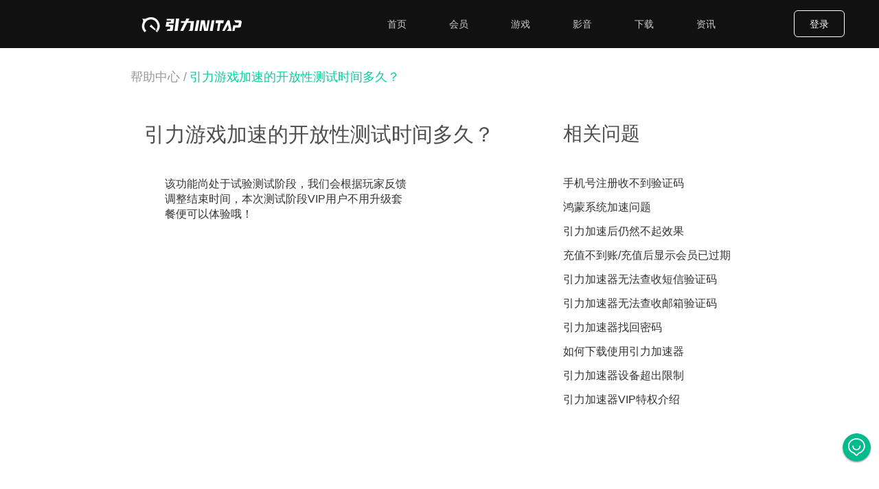

--- FILE ---
content_type: text/html; charset=UTF-8
request_url: https://initap.com/help/61b07a5bb7fb2f2d1f66f6bb.html
body_size: 10364
content:
<!DOCTYPE html>
<html lang="en">
<head>
    <meta charset="UTF-8">
    <title>|专线直连回国视频加速 | 引力initap回国直播 | 一键穿梭回国，加速游戏和娱乐影音</title>
    <meta name="keywords" content="加速器,回国加速,延迟高,海外华人加速器,回国加速"/>
    <meta name="description" content="引力initap加速器驱动级加速器，专为回国游戏深度优化,回国游戏海外回国不卡顿，采用2021年最新Super-Byte通讯协议，自研WIFI,蜂窝网络双引擎技术全面降低延迟"/>
    <meta name="viewport" content="width=device-width, initial-scale=1, maximum-scale=1">
    <meta name="baidu_union_verify" content="7ff180e2311a3903b9fe11a6cf593b41">
    <!--css-->
    <link rel="stylesheet" href="/CSS/css/style/default.css?t=1676822400">
    <link rel="stylesheet" href="/CSS/css/style/headerform.css?t=1676822400">
    <link href="https://cdn.staticfile.org/twitter-bootstrap/3.3.7/css/bootstrap.min.css" rel="stylesheet">
            <link rel="stylesheet" href="/CSS/css/style/about.css?t=1676822400">
            <link rel="stylesheet" href="/CSS/css/style/media.css?t=1676822400">
            <link rel="stylesheet" href="/CSS/css/style/helpCenter.css?t=1676822400">
        <!--js-->
    <script>
        let afterUserinfoLoad = null;
    </script>
</head>
<body>
<script>
    window['api'] = 'https://api.initap.com/';
    window['base_url'] = 'https://initap.com/';
</script>
<div class="header-box ">
    <div class="header-nav">
        <div class="logo-box">
            <a href="/">
                <img src="//initap.com/img/Logo.svg" class="topimg" alt="">
            </a>
        </div>
        <div class="top-nav">
            <ul>
                <li onclick="" class="topnav topnav1 "><span><a
                                href="/">首页</a></span></li>
                <li onclick="" class="topnav topnav2 "><span><a
                                href="/product">会员</a></span>
                </li>
                <li onclick="" class="topnav topnav5 "><span><a
                                href="/game">游戏</a></span>
                </li>
                <li onclick="" class="topnav topnav6 "><span><a
                                href="/video">影音</a></span>
                </li>
                <li onclick="" class="topnav topnav3  "><span><a
                                href="/download" id="download_useragent" class="download_useragent">下载</a></span>
                </li>
                <li onclick="" class="topnav topnav4 "><span><a
                                href="/news">资讯</a></span>
                </li>
            </ul>
        </div>
        <div class="phone-menu"></div>
        <div class="phone-top-nav">
            <div class="phone-top-imgicon"><img src="//initap.com/img/close-nav.png" alt=""></div>
            <ul class="phone-ul">
                <li class=""><span><a href="/">首页</a></span></li>
                <li class=""><span><a href="/product">会员</a></span></li>
                <li class=" "><span><a href="/download" id="download_useragent_h5" class="download_useragent">下载</a></span></li>
                <li class=""><span><a href="/news">资讯</a></span></li>
                <li class=""><span><a href="/game">游戏</a></span></li>
                <li class=""><span><a href="/video">影音</a></span></li>
                <li class="member-control "><span><a href="/member">个人中心</a></span></li>
                <li class="member-control "><span><a href="/member/order">充值记录</a></span></li>
                <li class="member-control"><span><a onclick="logout()">退出登录</a></span></li>
                <li class="login-item"><span><a href="#" onclick="loginClick()">登录</a></span></li>
<!--                <li class="login-item"><span><a href="#" onclick="registeredClick()">注册</a></span></li>-->
            </ul>
        </div>

        <div class="login-right-box" >
            <span class="btn-login-default login-request login-btn " onclick="loginClick()">登录</span>
<!--            <span class="btn-login-default login-btn register-request " onclick="registeredClick()">注册</span>-->
            <div class="btn-group member-control" id="Personal_center_div" style="display: none;">
                <button style="border:initial;color: #FFFFFF; background: none" type="button"  class="btn btn-default dropdown-toggle"
                        data-toggle="dropdown" aria-haspopup="true" aria-expanded="false">
                    <img id='user_icon' src="" alt=""
                         style="width: 26px;height: 26px;display: inline-block;margin-right: 10px; border-radius: 50%">个人中心<span
                            class="caret"></span>
                </button>
                <ul class="dropdown-menu accountIndex-li" style="color: #00BB8C;min-width:129px;text-align: center;" id="Personal_center">
                    <li onclick="userClick(1)" class=" active-accountIndex accountIndex-li1">
                        <a href="/member">个人中心</a></li>
                    <li onclick="userClick(2)" class="accountIndex-li2 ">
                        <a href="/member/order">充值记录</a></li>
                    <li class="accountIndex-li4"><a href="#" onclick="logout()">退出登录</a></li>
                </ul>
            </div>
        </div>
    </div>
</div>
<div class="header-announcement">
    <div>
        <img src="" id="header-announcement-img" alt="">
        <p id="header-announcement-p" ></p>
        <span onclick="close_announcement()">X</span>
    </div>
</div>


<div class="about-box">
    <!--中部主体-->
    <section>
        <div class="contentpage">
            <div class="about-info helpContent">
                <div class="helpContent-bread"><a href="/help">帮助中心 /</a> <a href="javascript:void(0);">引力游戏加速的开放性测试时间多久？</a></div>
                <div class="helpContent-bottom">
                  <div class="helpContent-bottom-left">
                      <div class="help-title">引力游戏加速的开放性测试时间多久？</div>
                      <div class="about-content">
                          <p><span style="font-size:16px"><span style="font-family:Arial,Helvetica,sans-serif">该功能尚处于试验测试阶段，我们会根据玩家反馈调整结束时间，本次测试阶段VIP用户不用升级套餐便可以体验哦！</span></span></p>
                      </div>
                  </div>
                  <div class="helpContent-bottom-right">
                    <p class="helpContent-bottom-right-title">相关问题</p>
                     <div class="helpContent-bottom-right-content">
                                                                                                                                                                                                                                                                                              <p><a href="/help/60fa8a5aa6ad323f7d9b408a.html">手机号注册收不到验证码</a></p>
                                                                      <p><a href="/help/60fa960da6ad323f7d9b4323.html">鸿蒙系统加速问题</a></p>
                                                                      <p><a href="/help/60fa9682a6ad323f7d9b4335.html">引力加速后仍然不起效果</a></p>
                                                                      <p><a href="/help/621092972545bbf7e044a981.html">充值不到账/充值后显示会员已过期</a></p>
                                                                      <p><a href="/help/60fa9478a6ad323f7d9b42cc.html">引力加速器无法查收短信验证码</a></p>
                                                                      <p><a href="/help/60fa949ca6ad323f7d9b42d1.html">引力加速器无法查收邮箱验证码</a></p>
                                                                      <p><a href="/help/60fe93b1af9da357d1ab7f69.html">引力加速器找回密码</a></p>
                                                                      <p><a href="/help/60fe940baf9da357d1ab7f88.html">如何下载使用引力加速器</a></p>
                                                                      <p><a href="/help/60fa9454a6ad323f7d9b42c4.html">引力加速器设备超出限制</a></p>
                                                                      <p><a href="/help/60fe9417af9da357d1ab7f93.html">引力加速器VIP特权介绍</a></p>
                                                                                                            </div>
                  </div>
                </div>
            </div>
        </div>
    </section>
    <!--中部主体 over-->
</div>

<footer class="comm-footer">
    <div class="footer-box">
        <div class="customer-service" onclick="customer()">
            <img src="/img/header-nav-phone.png" alt="">
        </div>
        <div class="footer-info">
            <div class="container footer-padding">
                <div class="row footer-pc">
                    <div class="col-md-3 footer-item footer-pc-download">
                        <p class="footer-title">下载应用</p>
                        <a href="/download/windows"><p>Windows 电脑版</p></a>
                        <a href="/download/ios"><p>iOS 手机版</p></a>
                        <a href="/download/android"><p>Android 手机版</p></a>
                        <a href="/download/mac_pro"><p>macOS 苹果电脑版</p></a>
                        <a href="/download/chrome"><p>Chrome 浏览器插件</p></a>
                        <a href="/download/tv"><p>AndroidTV 电视版</p></a>
                    </div>
                    <div class="col-md-3 footer-item footer-pc-download">
                        <p class="footer-title">关于我们</p>
                        <p><a href="/about" class="footer_a">关于引力</a></p>
                        <p><a href="https://oss.initap.com/agreement/policy.html" class="footer_a">隐私协议</a></p>
                        <p><a href="https://oss.initap.com/agreement/service.html" class="footer_a">服务协议</a></p>
                    </div>
                    <div class="col-md-3 footer-item footer-pc-download">
                        <p class="footer-title">支持中心</p>
                        <p><a href="/help" class="footer_a">帮助中心</a></p>
                        <p><a href="/news" class="footer_a">最新资讯</a></p>
                    </div>
                    <div class="col-md-3 footer-item  footer-item-last">
                        <p class="footer-title">联系我们</p>
                        <img class="ewm" id="wechatPC" src="/img/wechat.webp" alt="">
                        <p>关注引力INITAP微信公众号</p>
                        <div class="footer-phone">
<!--                            <a class="Contact_us-phone"  href="javascript:void(0);">-->
<!--                                联系电话：028-85229025-->
<!--                            </a>-->
                            <a class="Contact_us-qq" target="_blank" href="https://qm.qq.com/cgi-bin/qm/qr?k=o9IkFEw7of_zheiAKevnjXvpYQMD-qNa&authKey=LaJqlrMFT43WtRK6YPn/NIiK9IIgMLbX4ewkOJx9RkYJ2R7G3xxVevG8Tbzg5v5O&noverify=0">
                                官方QQ群：763279071
                            </a>
<!--                            <a class="Contact_us-email" target="_blank" href="https://t.me/initap">-->
<!--                                电报群：https://t.me/initap-->
<!--                            </a>-->
                        </div>
                    </div>
                </div>
                <div class="footer-h5-div">
                    <div class="footer-h5">
                        <p class="footer-title">联系我们</p>
                        <img class="ewm" src="/img/wechat.webp" alt="">
                        <p class="wechat-official">关注引力微信公众号</p>
                        <div class="footer-phone">
<!--                            <a class="Contact_us-phone"  href="javascript:void(0);">-->
<!--                                联系电话：028-85229025-->
<!--                            </a>-->
                            <a class="Contact_us-qq" target="_blank" href="https://qm.qq.com/cgi-bin/qm/qr?k=o9IkFEw7of_zheiAKevnjXvpYQMD-qNa&authKey=LaJqlrMFT43WtRK6YPn/NIiK9IIgMLbX4ewkOJx9RkYJ2R7G3xxVevG8Tbzg5v5O&noverify=0">
                                官方QQ群：763279071
                            </a>
<!--                            <a class="Contact_us-email" target="_blank" href="https://t.me/initap">-->
<!--                                电报群：https://t.me/initap-->
<!--                            </a>-->
                        </div>
                    </div>
                    <div class="footer-h5 download-version-h5">
                        <p class="footer-title">下载应用</p>
                        <a href="/download/windows"><p>Windows 电脑版</p></a>
                        <a href="/download/ios"><p>iOS 手机版</p></a>
                        <a href="/download/android"><p>Android 手机版</p></a>
                        <a href="/download/mac_pro"><p>macOS 苹果电脑版</p></a>
                        <a href="/download/chrome"><p>Chrome 浏览器插件</p></a>
                        <a href="/download/tv"><p>AndroidTV 电视版</p></a>
                    </div>
                    <div class="footer-h5 footer-h5-4">
                        <p class="footer-title">关于我们</p>
                        <p><a href="/about" class="footer_a">关于引力</a></p>
                        <p><a href="https://oss.initap.com/agreement/policy.html" class="footer_a">隐私协议</a></p>
                        <p><a href="https://oss.initap.com/agreement/service.html" class="footer_a">服务协议</a></p>
                    </div>
                    <div class="footer-h5 footer-h5-5">
                        <p class="footer-title">支持中心</p>
                        <p><a href="/help" class="footer_a">帮助中心</a></p>
                        <p><a href="/news" class="footer_a">最新资讯</a></p>
                    </div>
                </div>
            </div>
            <div class="Copyright">
                Copyright O 2017-2021 | <a href="https://beian.miit.gov.cn/#/home">蜀ICP备2021002610号-1</a> | <a href="http://www.beian.gov.cn/portal/registerSystemInfo?recordcode=51019002003567">川公网安备份 51019002003567号</a> | 互联网虚拟专用网业务许可证 B1-20210714 | 成都集丰互动网络科技有限公司
            </div>
            <div class="Copyright-h5" style="display: none">
                <p>Copyright O 2017-2021</p>
                <p><a href="https://beian.miit.gov.cn/#/home">蜀ICP备2021002610号-1</a> | <a href="http://www.beian.gov.cn/portal/registerSystemInfo?recordcode=51019002003567">川公网安备份 51019002003567号</a></p>
                <p>互联网虚拟专用网业务许可证 B1-20210714</p>
                <p>成都集丰互动网络科技有限公司</p>
            </div>
        </div>
    </div>
</footer>
<div class="advertising-content">
    <div class="advertising" id="advertising">
        <a href="" class="advertising-a" target="_blank">
            <img src="" class="advertising-img" alt="">
        </a>
        <img src="/img/close.png" alt="" class="advertising-close" onclick="advertising_close()">
    </div>
</div>
<div class="mask"></div>

<script>
  function customer() {
      if (Userinfo.token()==null){
          loginClick();
      }else{
          // window.open('http://192.168.50.133:8080/?token='+Userinfo.token())
          window.open('https://appeal.initap.com/?token='+Userinfo.token())
      }
         }

</script>
<div id="header-login">
    <div class="container lading-login">
        <div class="login-form">
            <div class="login-logo">
                <div class="qrcode-box"></div>
                <div class="qrcode-tips">
                    <div class="triangle"></div>
                    <span>扫码登录更安全</span></div>
                <span class="login-logo-span" onclick="closeLoginClick()">x</span>
            </div>
            <div class="login-nav">
                <div id="phoneLogin" onclick="phoneLoginFun()">
                    <p>手机登录</p>
                    <p class="nav-border" id="enter-mobile"></p>
                </div>
                <div id="emailLogin" onclick="emailLoginFun()">
                    <p>邮箱登录</p>
                    <p class="nav-border2" id="enter-email"></p>
                </div>
            </div>
            <!--手机登录-->
            <div class="phone-box">
                <div class="phoneinput">
                    <div class="input-group">
                        <div class="input-group-btn" id="btn1">
                            <button type="button" class="btn btn-default dropdown-toggle" data-toggle="dropdown"
                                    aria-haspopup="true" aria-expanded="false" onclick="country_code('mobile_code')">
                                <span id="code1">+86</span>
                                <span class="caret"></span>
                            </button>
                            <ul class="dropdown-menu mobile_code" id="mobile_code" name="mobile_code">

                            </ul>
                        </div>
                        <input type="text" class="form-control" aria-label="..." placeholder="请输入手机号"
                               oninput="value=value.replace(/[^\d]/g,'')" name="mobile" id="mobile" value="">
                    </div>
                </div>
                <div class="codeinput">
                    <input type="password" class="codeinputleft" placeholder="请输入密码" maxlength="20" name="password"
                           id="password" value="">
                    <span class="svg_eye">
                    <svg
                            id="Invisible1" onclick="passwordInvisible(id)"
                            class="Zi Zi--EyeSlash Button-zi"
                            fill="currentColor"
                            viewBox="0 0 24 24" width="1.2em"
                            height="1.2em"><path
                                d="M17.007 11.504c0 .65-.13 1.26-.36 1.83l3 3.073S23 14.136 23 11.504C23 8.008 17.255 4 11.995 4c-1.4 0-2.741.25-3.982.701l2.161 2.16c.57-.23 1.18-.36 1.831-.36a5.004 5.004 0 0 1 5.002 5.003zM2.57 4.342l2.067 2.075C3.499 7.258 1 9.119 1 11.504c0 3.336 5.79 7.503 11.005 7.503 1.55 0 3.031-.3 4.382-.84l.42.42 2.125 2.118s.782.571 1.314 0-.074-1.305-.074-1.305L3.955 3.183s-.76-.742-1.385-.19c-.626.554 0 1.35 0 1.35zm4.963 4.96l1.55 1.552c-.05.21-.08.43-.08.65 0 1.66 1.341 3.001 3.002 3.001.22 0 .44-.03.65-.08l1.551 1.551c-.67.33-1.41.53-2.2.53a5.004 5.004 0 0 1-5.003-5.002c0-.79.2-1.53.53-2.201zm4.312-.78l3.151 3.152.02-.16c0-1.66-1.34-3.001-3.001-3.001l-.17.01z"
                                opacity=".9" fill-rule="evenodd"></path>
                    </svg>
                    <svg
                            id="see1" onclick="passwordSee(id)" style="display: none;"
                            class="Zi Zi--Eye Button-zi" fill="currentColor" viewBox="0 0 24 24"
                            width="1.2em" height="1.2em"><path
                                d="M1 11.5C1 15 7 19 12 19s11-4 11-7.5S17 4 12 4 1 8 1 11.5zm11 5c-2.76 0-5-2.24-5-5s2.24-5 5-5 5 2.24 5 5-2.24 5-5 5zm-3-5c0 1.66 1.34 3 3 3s3-1.34 3-3-1.34-3-3-3-3 1.34-3 3z"
                                fill-rule="evenodd"></path></svg></span>
                    <span style="display: none; align-items: center;"><svg
                                class="Zi Zi--EyeSlash Button-zi"
                                fill="currentColor"
                                viewBox="0 0 24 24" width="1.2em"
                                height="1.2em"><path
                                    d="M17.007 11.504c0 .65-.13 1.26-.36 1.83l3 3.073S23 14.136 23 11.504C23 8.008 17.255 4 11.995 4c-1.4 0-2.741.25-3.982.701l2.161 2.16c.57-.23 1.18-.36 1.831-.36a5.004 5.004 0 0 1 5.002 5.003zM2.57 4.342l2.067 2.075C3.499 7.258 1 9.119 1 11.504c0 3.336 5.79 7.503 11.005 7.503 1.55 0 3.031-.3 4.382-.84l.42.42 2.125 2.118s.782.571 1.314 0-.074-1.305-.074-1.305L3.955 3.183s-.76-.742-1.385-.19c-.626.554 0 1.35 0 1.35zm4.963 4.96l1.55 1.552c-.05.21-.08.43-.08.65 0 1.66 1.341 3.001 3.002 3.001.22 0 .44-.03.65-.08l1.551 1.551c-.67.33-1.41.53-2.2.53a5.004 5.004 0 0 1-5.003-5.002c0-.79.2-1.53.53-2.201zm4.312-.78l3.151 3.152.02-.16c0-1.66-1.34-3.001-3.001-3.001l-.17.01z"
                                    opacity=".9" fill-rule="evenodd"></path>
                        </svg>
                </span>
                </div>
                <div class="forgot-password" onclick="forgotClick()">忘记密码？</div>
                <div class="login-btn">

                    <span onclick="hmac()">立即登录</span>
                </div>
<!--                <div class="sign-up-now" onclick="SignClick()">立即注册</div>-->
            </div>
            <!--邮箱登录-->
            <div class="email-box">
                <div class="phoneinput">
                    <div class="input-group " style="width: 100%">
                        <div class="input-group-btn">
                            <div></div>
                        </div><!-- /btn-group -->
                        <input type="text" class="form-control" aria-label="..." placeholder="请输入邮箱号" id="Email">
                    </div><!-- /input-group -->
                </div>
                <div class="codeinput">
                    <input type="password" class="codeinputleft" placeholder="请输入密码" maxlength="20" id="E_password">
                    <span class="svg_eye">
                    <svg
                            id="Invisible2" onclick="passwordInvisible(id)"
                            class="Zi Zi--EyeSlash Button-zi"
                            fill="currentColor"
                            viewBox="0 0 24 24" width="1.2em"
                            height="1.2em"><path
                                d="M17.007 11.504c0 .65-.13 1.26-.36 1.83l3 3.073S23 14.136 23 11.504C23 8.008 17.255 4 11.995 4c-1.4 0-2.741.25-3.982.701l2.161 2.16c.57-.23 1.18-.36 1.831-.36a5.004 5.004 0 0 1 5.002 5.003zM2.57 4.342l2.067 2.075C3.499 7.258 1 9.119 1 11.504c0 3.336 5.79 7.503 11.005 7.503 1.55 0 3.031-.3 4.382-.84l.42.42 2.125 2.118s.782.571 1.314 0-.074-1.305-.074-1.305L3.955 3.183s-.76-.742-1.385-.19c-.626.554 0 1.35 0 1.35zm4.963 4.96l1.55 1.552c-.05.21-.08.43-.08.65 0 1.66 1.341 3.001 3.002 3.001.22 0 .44-.03.65-.08l1.551 1.551c-.67.33-1.41.53-2.2.53a5.004 5.004 0 0 1-5.003-5.002c0-.79.2-1.53.53-2.201zm4.312-.78l3.151 3.152.02-.16c0-1.66-1.34-3.001-3.001-3.001l-.17.01z"
                                opacity=".9" fill-rule="evenodd"></path>
                    </svg>
                    <svg
                            id="see2" onclick="passwordSee(id)" style="display: none;"
                            class="Zi Zi--Eye Button-zi" fill="currentColor" viewBox="0 0 24 24"
                            width="1.2em" height="1.2em"><path
                                d="M1 11.5C1 15 7 19 12 19s11-4 11-7.5S17 4 12 4 1 8 1 11.5zm11 5c-2.76 0-5-2.24-5-5s2.24-5 5-5 5 2.24 5 5-2.24 5-5 5zm-3-5c0 1.66 1.34 3 3 3s3-1.34 3-3-1.34-3-3-3-3 1.34-3 3z"
                                fill-rule="evenodd"></path></svg></span>
                    <span style="display: none; align-items: center;"><svg
                                class="Zi Zi--EyeSlash Button-zi"
                                fill="currentColor"
                                viewBox="0 0 24 24" width="1.2em"
                                height="1.2em"><path
                                    d="M17.007 11.504c0 .65-.13 1.26-.36 1.83l3 3.073S23 14.136 23 11.504C23 8.008 17.255 4 11.995 4c-1.4 0-2.741.25-3.982.701l2.161 2.16c.57-.23 1.18-.36 1.831-.36a5.004 5.004 0 0 1 5.002 5.003zM2.57 4.342l2.067 2.075C3.499 7.258 1 9.119 1 11.504c0 3.336 5.79 7.503 11.005 7.503 1.55 0 3.031-.3 4.382-.84l.42.42 2.125 2.118s.782.571 1.314 0-.074-1.305-.074-1.305L3.955 3.183s-.76-.742-1.385-.19c-.626.554 0 1.35 0 1.35zm4.963 4.96l1.55 1.552c-.05.21-.08.43-.08.65 0 1.66 1.341 3.001 3.002 3.001.22 0 .44-.03.65-.08l1.551 1.551c-.67.33-1.41.53-2.2.53a5.004 5.004 0 0 1-5.003-5.002c0-.79.2-1.53.53-2.201zm4.312-.78l3.151 3.152.02-.16c0-1.66-1.34-3.001-3.001-3.001l-.17.01z"
                                    opacity=".9" fill-rule="evenodd"></path>
                        </svg>
                </span>
                </div>
                <div class="forgot-password" onclick="forgotClick()">忘记密码？</div>
                <div class="login-btn">
                    <!--                    <button onclick="loginEmailvalue()">立即登录</button>-->
                    <span onclick="hmac()">立即登录</span>
                </div>
<!--                <div class="sign-up-now" onclick="SignClick()">立即注册</div>-->
            </div>
        </div>
    </div>
</div>
<!--注册-->
<div id="registered-login">
    <div class="container lading-login">
        <div class="login-form">
            <div class="login-logo">
<!--                <img src="/img/inilogin.svg">-->
                <span class="login-logo-span" onclick="closeregisteredClick()">x</span>
            </div>
            <div class="login-nav">
                <div id="registeredphoneLogin" onclick="registeredphoneLoginFun()">
                    <p>手机注册</p>
                    <p class="nav-border"></p>
                </div>
                <div id="registeredemailLogin" onclick="registeredemailLoginFun()">
                    <p>邮箱注册</p>
                    <p class="nav-border2"></p>
                </div>
            </div>
            <!--手机注册-->
            <div class="phone-box">
                <div class="login-agreement">
                    <img src="/img/mark.png" alt="">
                    <p>引力主要用于影音、办公加速，为保证使用安全，不支持社交、支付等加速，请知晓</p>
                </div>
                <div class="phoneinput">
                    <div class="input-group " style="width: 100%">
                        <div class="input-group-btn" id="btn2">
                            <button type="button" class="btn btn-default dropdown-toggle" data-toggle="dropdown"
                                    aria-haspopup="true" aria-expanded="false" onclick="country_code('mobile_code1')">
                                <span id="code2">+86</span>
                                <span class="caret"></span>
                            </button>
                            <ul class="dropdown-menu mobile_code" id="mobile_code1" name="mobile_code">

                            </ul>
                        </div><!-- /btn-group -->
                        <input type="text" class="form-control" aria-label="..." placeholder="请输入手机号"
                               oninput="value=value.replace(/[^\d]/g,'')" id="mobile_Captcha">
                    </div><!-- /input-group -->
                </div>
                <!--                图形验证码-->
                <div id="p_captcha" class="codeinput" style="display: none">

                </div>
                <div class="codeinput">
                    <input type="text" class="codeinputleft" placeholder="请输入验证码" id="mobile_Captcha_value">
                    <div class="Countdown-border">
                        <div class="Countdown">
                            <span onclick="sendCaptcha()" class="sendCaptcha">获取验证码</span>
                        </div>
                    </div>
                </div>
                <div class="codeinput">
                    <input type="password" class="codeinputleft" placeholder="请输入密码（6-20位）" maxlength="20" id="mobile_forget">
                    <span class="svg_eye">
                    <svg
                            id="Invisible3" onclick="passwordInvisible(id)"
                            class="Zi Zi--EyeSlash Button-zi"
                            fill="currentColor"
                            viewBox="0 0 24 24" width="1.2em"
                            height="1.2em"><path
                                d="M17.007 11.504c0 .65-.13 1.26-.36 1.83l3 3.073S23 14.136 23 11.504C23 8.008 17.255 4 11.995 4c-1.4 0-2.741.25-3.982.701l2.161 2.16c.57-.23 1.18-.36 1.831-.36a5.004 5.004 0 0 1 5.002 5.003zM2.57 4.342l2.067 2.075C3.499 7.258 1 9.119 1 11.504c0 3.336 5.79 7.503 11.005 7.503 1.55 0 3.031-.3 4.382-.84l.42.42 2.125 2.118s.782.571 1.314 0-.074-1.305-.074-1.305L3.955 3.183s-.76-.742-1.385-.19c-.626.554 0 1.35 0 1.35zm4.963 4.96l1.55 1.552c-.05.21-.08.43-.08.65 0 1.66 1.341 3.001 3.002 3.001.22 0 .44-.03.65-.08l1.551 1.551c-.67.33-1.41.53-2.2.53a5.004 5.004 0 0 1-5.003-5.002c0-.79.2-1.53.53-2.201zm4.312-.78l3.151 3.152.02-.16c0-1.66-1.34-3.001-3.001-3.001l-.17.01z"
                                opacity=".9" fill-rule="evenodd"></path>
                    </svg>
                    <svg
                            id="see3" onclick="passwordSee(id)" style="display: none;"
                            class="Zi Zi--Eye Button-zi" fill="currentColor" viewBox="0 0 24 24"
                            width="1.2em" height="1.2em"><path
                                d="M1 11.5C1 15 7 19 12 19s11-4 11-7.5S17 4 12 4 1 8 1 11.5zm11 5c-2.76 0-5-2.24-5-5s2.24-5 5-5 5 2.24 5 5-2.24 5-5 5zm-3-5c0 1.66 1.34 3 3 3s3-1.34 3-3-1.34-3-3-3-3 1.34-3 3z"
                                fill-rule="evenodd"></path></svg></span>
                    <span style="display: none; align-items: center;"><svg
                                class="Zi Zi--EyeSlash Button-zi"
                                fill="currentColor"
                                viewBox="0 0 24 24" width="1.2em"
                                height="1.2em"><path
                                    d="M17.007 11.504c0 .65-.13 1.26-.36 1.83l3 3.073S23 14.136 23 11.504C23 8.008 17.255 4 11.995 4c-1.4 0-2.741.25-3.982.701l2.161 2.16c.57-.23 1.18-.36 1.831-.36a5.004 5.004 0 0 1 5.002 5.003zM2.57 4.342l2.067 2.075C3.499 7.258 1 9.119 1 11.504c0 3.336 5.79 7.503 11.005 7.503 1.55 0 3.031-.3 4.382-.84l.42.42 2.125 2.118s.782.571 1.314 0-.074-1.305-.074-1.305L3.955 3.183s-.76-.742-1.385-.19c-.626.554 0 1.35 0 1.35zm4.963 4.96l1.55 1.552c-.05.21-.08.43-.08.65 0 1.66 1.341 3.001 3.002 3.001.22 0 .44-.03.65-.08l1.551 1.551c-.67.33-1.41.53-2.2.53a5.004 5.004 0 0 1-5.003-5.002c0-.79.2-1.53.53-2.201zm4.312-.78l3.151 3.152.02-.16c0-1.66-1.34-3.001-3.001-3.001l-.17.01z"
                                    opacity=".9" fill-rule="evenodd"></path>
                        </svg>
                </span>
                </div>
                <div class="protocol">注册即表示您已同意 <span><a href="https://ost.initap.com/policy/service.html"
                                                         class="login_urls">《服务协议》</a></span>、<span><a
                                href="https://ost.initap.com/policy/policy.html" class="login_urls">《隐私协议》</a></span></div>
                <div class="login-btn">
                    <span onclick="register_mobile()">立即免费注册</span>
                </div>

            </div>
            <!--邮箱注册-->
            <div class="email-box">
                <div class="login-agreement">
                    <img src="/img/mark.png" alt="">
                    <p>引力主要用于影音、办公加速，为保证使用安全，不支持社交、支付等加速，请知晓</p>
                </div>
                <div class="phoneinput">
                    <div class="input-group " style="width: 100%">
                        <div class="input-group-btn">
                            <div></div>
                        </div><!-- /btn-group -->
                        <input type="text" class="form-control" aria-label="..." placeholder="请输入邮箱号"
                               id="email_Captcha">
                    </div><!-- /input-group -->
                </div>
                <!--                显示图形验证码-->
                <div id="p_captcha_email" class="codeinput" style="display: none">

                </div>
                <div class="codeinput">
                    <input type="text" class="codeinputleft" placeholder="请输入验证码" id="email_Captcha_value">
                    <div class="Countdown-border">
                        <div class="Countdown">
                            <span onclick="sendemailCaptcha()" class="sendemailCaptcha">获取验证码</span>
                            <!--<span>（60）</span>-->
                        </div>
                    </div>
                </div>
                <div class="codeinput">
                    <input type="password" class="codeinputleft" placeholder="请输入密码（6-20位）" maxlength="20"
                           id="email_forget">
                    <span class="svg_eye">
                    <svg
                            id="Invisible4" onclick="passwordInvisible(id)"
                            class="Zi Zi--EyeSlash Button-zi"
                            fill="currentColor"
                            viewBox="0 0 24 24" width="1.2em"
                            height="1.2em"><path
                                d="M17.007 11.504c0 .65-.13 1.26-.36 1.83l3 3.073S23 14.136 23 11.504C23 8.008 17.255 4 11.995 4c-1.4 0-2.741.25-3.982.701l2.161 2.16c.57-.23 1.18-.36 1.831-.36a5.004 5.004 0 0 1 5.002 5.003zM2.57 4.342l2.067 2.075C3.499 7.258 1 9.119 1 11.504c0 3.336 5.79 7.503 11.005 7.503 1.55 0 3.031-.3 4.382-.84l.42.42 2.125 2.118s.782.571 1.314 0-.074-1.305-.074-1.305L3.955 3.183s-.76-.742-1.385-.19c-.626.554 0 1.35 0 1.35zm4.963 4.96l1.55 1.552c-.05.21-.08.43-.08.65 0 1.66 1.341 3.001 3.002 3.001.22 0 .44-.03.65-.08l1.551 1.551c-.67.33-1.41.53-2.2.53a5.004 5.004 0 0 1-5.003-5.002c0-.79.2-1.53.53-2.201zm4.312-.78l3.151 3.152.02-.16c0-1.66-1.34-3.001-3.001-3.001l-.17.01z"
                                opacity=".9" fill-rule="evenodd"></path>
                    </svg>
                    <svg
                            id="see4" onclick="passwordSee(id)" style="display: none;"
                            class="Zi Zi--Eye Button-zi" fill="currentColor" viewBox="0 0 24 24"
                            width="1.2em" height="1.2em"><path
                                d="M1 11.5C1 15 7 19 12 19s11-4 11-7.5S17 4 12 4 1 8 1 11.5zm11 5c-2.76 0-5-2.24-5-5s2.24-5 5-5 5 2.24 5 5-2.24 5-5 5zm-3-5c0 1.66 1.34 3 3 3s3-1.34 3-3-1.34-3-3-3-3 1.34-3 3z"
                                fill-rule="evenodd"></path></svg></span>
                    <span style="display: none; align-items: center;"><svg
                                class="Zi Zi--EyeSlash Button-zi"
                                fill="currentColor"
                                viewBox="0 0 24 24" width="1.2em"
                                height="1.2em"><path
                                    d="M17.007 11.504c0 .65-.13 1.26-.36 1.83l3 3.073S23 14.136 23 11.504C23 8.008 17.255 4 11.995 4c-1.4 0-2.741.25-3.982.701l2.161 2.16c.57-.23 1.18-.36 1.831-.36a5.004 5.004 0 0 1 5.002 5.003zM2.57 4.342l2.067 2.075C3.499 7.258 1 9.119 1 11.504c0 3.336 5.79 7.503 11.005 7.503 1.55 0 3.031-.3 4.382-.84l.42.42 2.125 2.118s.782.571 1.314 0-.074-1.305-.074-1.305L3.955 3.183s-.76-.742-1.385-.19c-.626.554 0 1.35 0 1.35zm4.963 4.96l1.55 1.552c-.05.21-.08.43-.08.65 0 1.66 1.341 3.001 3.002 3.001.22 0 .44-.03.65-.08l1.551 1.551c-.67.33-1.41.53-2.2.53a5.004 5.004 0 0 1-5.003-5.002c0-.79.2-1.53.53-2.201zm4.312-.78l3.151 3.152.02-.16c0-1.66-1.34-3.001-3.001-3.001l-.17.01z"
                                    opacity=".9" fill-rule="evenodd"></path>
                        </svg>
                </span>
                </div>
                <div class="protocol">注册即表示您已同意 <span><a href="https://ost.initap.com/policy/service.html"
                                                         class="login_urls">《服务协议》</a></span>、<span><a
                                href="https://ost.initap.com/policy/policy.html" class="login_urls">《隐私协议》</a></span></div>
                <div class="login-btn">
                    <span onclick="register_email()">立即免费注册</span>
                </div>

            </div>
        </div>
    </div>
</div>
<!--忘记密码-->
<div id="forgot-login">
    <div class="container lading-login">
        <div class="login-form">
            <div class="login-logo">
<!--                <img src="/img/inilogin.svg">-->
                <span class="login-logo-span close-modal">x</span>
            </div>
            <div class="login-nav">
                <div id="forgotphoneLogin" onclick="forgotLoginFun()">
                    <p>手机密码</p>
                    <p class="nav-border"></p>
                </div>
                <div id="forgotemailLogin" onclick="forgotemailLoginFun()">
                    <p>邮箱密码</p>
                    <p class="nav-border2"></p>
                </div>
            </div>
            <!--手机登录-->
            <div class="phone-box">
                <div class="phoneinput">
                    <div class="input-group " style="width: 100%">
                        <div class="input-group-btn" id="btn3">
                            <button type="button" class="btn btn-default dropdown-toggle" data-toggle="dropdown"
                                    aria-haspopup="true" aria-expanded="false" onclick="country_code('mobile_code2')">
                                <span id="code3">+86</span>
                                <span class="caret"></span>
                            </button>
                            <ul class="dropdown-menu mobile_code" id="mobile_code2">

                            </ul>
                        </div><!-- /btn-group -->
                        <input type="text" class="form-control" aria-label="..." placeholder="请输入手机号"
                               oninput="value=value.replace(/[^\d]/g,'')" id="mobile_forget_value">
                    </div><!-- /input-group -->
                </div>
                <!--                图形验证码-->
                <div id="p_captcha_forget_mobile" class="codeinput" style="display: none">

                </div>
                <div class="codeinput">
                    <input type="text" class="codeinputleft" placeholder="请输入验证码" id="mobile_forget_captcha">
                    <div class="Countdown-border">
                        <div class="Countdown">
                            <span onclick="sendCaptcha()" class="mobile_forget_value">获取验证码</span>
                        </div>
                    </div>
                </div>
                <div class="codeinput">
                    <input type="password" class="codeinputleft" placeholder="请输入密码（6-20位）" maxlength="20"
                           id="mobile_forget_password">
                    <span class="svg_eye">
                    <svg
                            id="Invisible5" onclick="passwordInvisible(id)"
                            class="Zi Zi--EyeSlash Button-zi"
                            fill="currentColor"
                            viewBox="0 0 24 24" width="1.2em"
                            height="1.2em"><path
                                d="M17.007 11.504c0 .65-.13 1.26-.36 1.83l3 3.073S23 14.136 23 11.504C23 8.008 17.255 4 11.995 4c-1.4 0-2.741.25-3.982.701l2.161 2.16c.57-.23 1.18-.36 1.831-.36a5.004 5.004 0 0 1 5.002 5.003zM2.57 4.342l2.067 2.075C3.499 7.258 1 9.119 1 11.504c0 3.336 5.79 7.503 11.005 7.503 1.55 0 3.031-.3 4.382-.84l.42.42 2.125 2.118s.782.571 1.314 0-.074-1.305-.074-1.305L3.955 3.183s-.76-.742-1.385-.19c-.626.554 0 1.35 0 1.35zm4.963 4.96l1.55 1.552c-.05.21-.08.43-.08.65 0 1.66 1.341 3.001 3.002 3.001.22 0 .44-.03.65-.08l1.551 1.551c-.67.33-1.41.53-2.2.53a5.004 5.004 0 0 1-5.003-5.002c0-.79.2-1.53.53-2.201zm4.312-.78l3.151 3.152.02-.16c0-1.66-1.34-3.001-3.001-3.001l-.17.01z"
                                opacity=".9" fill-rule="evenodd"></path>
                    </svg>
                    <svg
                            id="see5" onclick="passwordSee(id)" style="display: none;"
                            class="Zi Zi--Eye Button-zi" fill="currentColor" viewBox="0 0 24 24"
                            width="1.2em" height="1.2em"><path
                                d="M1 11.5C1 15 7 19 12 19s11-4 11-7.5S17 4 12 4 1 8 1 11.5zm11 5c-2.76 0-5-2.24-5-5s2.24-5 5-5 5 2.24 5 5-2.24 5-5 5zm-3-5c0 1.66 1.34 3 3 3s3-1.34 3-3-1.34-3-3-3-3 1.34-3 3z"
                                fill-rule="evenodd"></path></svg></span>
                    <span style="display: none; align-items: center;"><svg
                                class="Zi Zi--EyeSlash Button-zi"
                                fill="currentColor"
                                viewBox="0 0 24 24" width="1.2em"
                                height="1.2em"><path
                                    d="M17.007 11.504c0 .65-.13 1.26-.36 1.83l3 3.073S23 14.136 23 11.504C23 8.008 17.255 4 11.995 4c-1.4 0-2.741.25-3.982.701l2.161 2.16c.57-.23 1.18-.36 1.831-.36a5.004 5.004 0 0 1 5.002 5.003zM2.57 4.342l2.067 2.075C3.499 7.258 1 9.119 1 11.504c0 3.336 5.79 7.503 11.005 7.503 1.55 0 3.031-.3 4.382-.84l.42.42 2.125 2.118s.782.571 1.314 0-.074-1.305-.074-1.305L3.955 3.183s-.76-.742-1.385-.19c-.626.554 0 1.35 0 1.35zm4.963 4.96l1.55 1.552c-.05.21-.08.43-.08.65 0 1.66 1.341 3.001 3.002 3.001.22 0 .44-.03.65-.08l1.551 1.551c-.67.33-1.41.53-2.2.53a5.004 5.004 0 0 1-5.003-5.002c0-.79.2-1.53.53-2.201zm4.312-.78l3.151 3.152.02-.16c0-1.66-1.34-3.001-3.001-3.001l-.17.01z"
                                    opacity=".9" fill-rule="evenodd"></path>
                        </svg>
                </span>
                </div>

                <div class="login-btn">
                    <span onclick="register_mobile()">确认修改</span>
                </div>

            </div>
            <!--邮箱登录-->
            <div class="email-box">

                <div class="phoneinput">
                    <div class="input-group " style="width: 100%">
                        <div class="input-group-btn">

                            <div></div>
                        </div><!-- /btn-group -->
                        <input type="text" class="form-control" aria-label="..." placeholder="请输入邮箱号"
                               id="email_forget_value">
                    </div><!-- /input-group -->
                </div>
                <!--                图形验证码-->
                <div id="p_captcha_forget_email" class="codeinput" style="display: none">

                </div>
                <div class="codeinput">
                    <input type="text" class="codeinputleft" placeholder="请输入验证码" id="email_forget_captcha">
                    <div class="Countdown-border">
                        <div class="Countdown">
                            <span onclick="sendemailCaptcha()" class="email_forget_value">获取验证码</span>
                        </div>
                    </div>
                </div>
                <div class="codeinput">
                    <input type="password" class="codeinputleft" placeholder="请输入密码（6-20位）" maxlength="20"
                           id="email_forget_password">
                    <span class="svg_eye">
                    <svg
                            id="Invisible6" onclick="passwordInvisible(id)"
                            class="Zi Zi--EyeSlash Button-zi"
                            fill="currentColor"
                            viewBox="0 0 24 24" width="1.2em"
                            height="1.2em"><path
                                d="M17.007 11.504c0 .65-.13 1.26-.36 1.83l3 3.073S23 14.136 23 11.504C23 8.008 17.255 4 11.995 4c-1.4 0-2.741.25-3.982.701l2.161 2.16c.57-.23 1.18-.36 1.831-.36a5.004 5.004 0 0 1 5.002 5.003zM2.57 4.342l2.067 2.075C3.499 7.258 1 9.119 1 11.504c0 3.336 5.79 7.503 11.005 7.503 1.55 0 3.031-.3 4.382-.84l.42.42 2.125 2.118s.782.571 1.314 0-.074-1.305-.074-1.305L3.955 3.183s-.76-.742-1.385-.19c-.626.554 0 1.35 0 1.35zm4.963 4.96l1.55 1.552c-.05.21-.08.43-.08.65 0 1.66 1.341 3.001 3.002 3.001.22 0 .44-.03.65-.08l1.551 1.551c-.67.33-1.41.53-2.2.53a5.004 5.004 0 0 1-5.003-5.002c0-.79.2-1.53.53-2.201zm4.312-.78l3.151 3.152.02-.16c0-1.66-1.34-3.001-3.001-3.001l-.17.01z"
                                opacity=".9" fill-rule="evenodd"></path>
                    </svg>
                    <svg
                            id="see6" onclick="passwordSee(id)" style="display: none;"
                            class="Zi Zi--Eye Button-zi" fill="currentColor" viewBox="0 0 24 24"
                            width="1.2em" height="1.2em"><path
                                d="M1 11.5C1 15 7 19 12 19s11-4 11-7.5S17 4 12 4 1 8 1 11.5zm11 5c-2.76 0-5-2.24-5-5s2.24-5 5-5 5 2.24 5 5-2.24 5-5 5zm-3-5c0 1.66 1.34 3 3 3s3-1.34 3-3-1.34-3-3-3-3 1.34-3 3z"
                                fill-rule="evenodd"></path></svg></span>
                    <span style="display: none; align-items: center;"><svg
                                class="Zi Zi--EyeSlash Button-zi"
                                fill="currentColor"
                                viewBox="0 0 24 24" width="1.2em"
                                height="1.2em"><path
                                    d="M17.007 11.504c0 .65-.13 1.26-.36 1.83l3 3.073S23 14.136 23 11.504C23 8.008 17.255 4 11.995 4c-1.4 0-2.741.25-3.982.701l2.161 2.16c.57-.23 1.18-.36 1.831-.36a5.004 5.004 0 0 1 5.002 5.003zM2.57 4.342l2.067 2.075C3.499 7.258 1 9.119 1 11.504c0 3.336 5.79 7.503 11.005 7.503 1.55 0 3.031-.3 4.382-.84l.42.42 2.125 2.118s.782.571 1.314 0-.074-1.305-.074-1.305L3.955 3.183s-.76-.742-1.385-.19c-.626.554 0 1.35 0 1.35zm4.963 4.96l1.55 1.552c-.05.21-.08.43-.08.65 0 1.66 1.341 3.001 3.002 3.001.22 0 .44-.03.65-.08l1.551 1.551c-.67.33-1.41.53-2.2.53a5.004 5.004 0 0 1-5.003-5.002c0-.79.2-1.53.53-2.201zm4.312-.78l3.151 3.152.02-.16c0-1.66-1.34-3.001-3.001-3.001l-.17.01z"
                                    opacity=".9" fill-rule="evenodd"></path>
                        </svg>
                </span>
                </div>

                <div class="login-btn">
                    <span onclick="register_email()">确认修改</span>
                </div>

            </div>
        </div>
    </div>
</div>
<script>

    function passwordInvisible(id) {
        //手机登录
        document.getElementById('password').type = 'text';
        $('#Invisible1').css('display', 'none');
        $('#see1').css('display', 'block');
        //邮箱登录
        document.getElementById('E_password').type = 'text';
        $('#Invisible2').css('display', 'none');
        $('#see2').css('display', 'block');
        //手机注册
        document.getElementById('mobile_forget').type = 'text';
        $('#Invisible3').css('display', 'none');
        $('#see3').css('display', 'block');
        //邮箱注册
        document.getElementById('email_forget').type = 'text';
        $('#Invisible4').css('display', 'none');
        $('#see4').css('display', 'block');
        // 手机忘记密码
        document.getElementById('mobile_forget_password').type='text';
        $('#Invisible5').css('display', 'none');
        $('#see5').css('display', 'block');
        //邮箱忘记密码
        document.getElementById('email_forget_password').type='text';
        $('#Invisible6').css('display', 'none');
        $('#see6').css('display', 'block');
    }

    function passwordSee(id) {
        //手机登录
        document.getElementById('password').type = 'password';
        $('#Invisible1').css('display', 'block');
        $('#see1').css('display', 'none');
        //邮箱登录
        document.getElementById('E_password').type = 'password';
        $('#Invisible2').css('display', 'block');
        $('#see2').css('display', 'none');
        // 手机注册
        document.getElementById('mobile_forget').type = 'password';
        $('#Invisible3').css('display', 'block');
        $('#see3').css('display', 'none');
        // 邮箱注册
        document.getElementById('email_forget').type = 'password';
        $('#Invisible4').css('display', 'block');
        $('#see4').css('display', 'none');
        // 手机忘记密码
        document.getElementById('mobile_forget_password').type='password';
        $('#Invisible5').css('display', 'block');
        $('#see5').css('display', 'none');
        //邮箱忘记密码
        document.getElementById('email_forget_password').type='password';
        $('#Invisible6').css('display', 'block');
        $('#see6').css('display', 'none');
    }
    function phoneLoginFun() {
        $('.nav-border').css('display', 'inline-block')
        $('.nav-border2').css('display', 'none')
        $('.phone-box').css('display', 'block')
        $('.email-box').css('display', 'none')
    }
    function emailLoginFun() {
        $('.nav-border').css('display', 'none')
        $('.nav-border2').css('display', 'inline-block')
        $('.phone-box').css('display', 'none')
        $('.email-box').css('display', 'block')
    }
    function registeredphoneLoginFun() {
        $('.nav-border').css('display', 'inline-block')
        $('.nav-border2').css('display', 'none')
        $('.phone-box').css('display', 'block')
        $('.email-box').css('display', 'none')
    }
    function registeredemailLoginFun() {
        $('.nav-border').css('display', 'none')
        $('.nav-border2').css('display', 'inline-block')
        $('.phone-box').css('display', 'none')
        $('.email-box').css('display', 'block')
    }
    function loginClick() {
        dialog.alert($('#header-login'));
        sessionStorage.setItem("country_code", "+86")
        document.onkeydown=function(ev){
            var event=ev ||event
            if(event.keyCode==13){
                if ($('#header-login').css('display')=='block'){
                    if ($('#enter-mobile').css('display')=="inline-block"){
                        hmac();
                    }else if($('#enter-email').css('display')=="inline-block"){
                        hmac();
                    }
                }
            }
        }
    }

    function closeLoginClick() {
        dialog.close();
    }

    function registeredClick() {
        $('#registered-login').css('z-index', '502');
        dialog.alert($('#registered-login'));
        sessionStorage.setItem("country_code", "+86")
    }

    function closeregisteredClick() {
        dialog.close();
    }

    function SignClick() {
        closeLoginClick();
        $('#registered-login').css('z-index', '502')
        dialog.alert($('#registered-login'));
    }

    function forgotClick() {
        closeLoginClick();
        dialog.alert($('#forgot-login'));
        sessionStorage.setItem("country_code", "+86")

    }

    function closeforgotClick() {
        $('#forgot-login').css('display', 'none')
    }

    function forgotLoginFun() {
        $('.nav-border').css('display', 'inline-block')
        $('.nav-border2').css('display', 'none')
        $('.phone-box').css('display', 'block')
        $('.email-box').css('display', 'none')
    }

    function forgotemailLoginFun() {
        $('.nav-border').css('display', 'none')
        $('.nav-border2').css('display', 'inline-block')
        $('.phone-box').css('display', 'none')
        $('.email-box').css('display', 'block')
    }

    function closeLogin() {
        document.getElementById("win").style.display = "none";
    }

    // 登录流程
    //登录加盐key+手机号登录,登录加盐key+邮箱登录

    function hmac() {
        new Xhr('get', 'api/login/hmac').OnSuccess(function (data) {
            if (data.hasOwnProperty('status') && data.status !== 0) {
                dialog.notify(data.msg);
                return false;
            }
            let key = data['recordset'];
            if ($('#enter-mobile').css('display')=="inline-block"){
                var password = document.getElementById("password").value;
                password = MD5(key + MD5("initap_" + password));
                loginvalue(password);
            }else if($('#enter-email').css('display')=="inline-block"){
                var password = document.getElementById("E_password").value;
                password = MD5(key + MD5("initap_" + password));
                loginEmailvalue(password);
            }
        }).do();
    }
    //手机登录
    function loginvalue(password, user_icon) {
        let loginmobile = document.getElementById("mobile").value;
        new Xhr('post', 'api/login').setParameters('type', 'mobile').setParameters('mobile_code', window.sessionStorage.country_code)
            .setParameters('mobile', loginmobile).setParameters('password', password).OnSuccess(function (data) {
            if (data.status !== 0) {
                dialog.notify(data.msg);
                return false;
            } else {
                Userinfo.setToken(data.recordset.token);
                location.reload();
            }
        }).do();
        return false;
    }

    //邮箱登录
    function loginEmailvalue(password) {
        let loginEmail = document.getElementById("Email").value;
        new Xhr('post', 'api/login').setParameters('type', 'email').setParameters('email', loginEmail)
            .setParameters('password', password).OnSuccess(function (data) {
            if (data.status !== 0) {
                dialog.notify(data.msg);
            } else {
                new Xhr('POST', 'login', true).setParameters('token', data.recordset.token).OnSuccess(function () {
                    Userinfo.setToken(data.recordset.token);
                    location.reload();
                }).do();
            }
        }).do();
    }

    // 登录流程

    //注册流程
    //手机注册
    //封装显示手机图形验证码
    function captcha_picture_mobile() {
        if ($('#registered-login').css('display')=="block"){
            var div = document.getElementById('p_captcha').style.display = "";
            var mobileCaptcha = document.getElementById("mobile_Captcha").value;
            var div_inner = document.getElementById('p_captcha');
        }else if ($('#forgot-login').css('display')=="block"){
            var div = document.getElementById('p_captcha_forget_mobile').style.display = "";
            var mobileCaptcha = document.getElementById('mobile_forget_value').value;
            var div_inner = document.getElementById('p_captcha_forget_mobile');
        }
        new Xhr('get', 'api/pic/captcha').setParameters('account', window.sessionStorage.country_code + ":" + mobileCaptcha).OnSuccess(function (data) {
            div_inner.innerHTML = "                   <input type=\"text\" maxlength='4' class=\"codeinputleft pic_judge\" oninput=\"OnInput(event)\"   placeholder=\"请输入验证码\" id=\"mobile_p_captcha\">\n" +
                "                   <div class=\"Countdown-border-p\">\n" +
                "                       <div class=\"Countdown-p \">\n" +
                "                           <img src=\"" + data.recordset.data + "\" class='img_picture' alt='' onclick='captcha_picture_mobile()'>\n" +
                "                            </div>\n" +
                "                   </div>" +
                "";
        }).do();
    }

    //监听图形验证码输入
    function OnInput(event) {
        let length = event.target.value.length;
        if (length === 4) {
            var mobile_p_captcha = document.getElementById('mobile_p_captcha').value;
            if ($('#registered-login').css('display')=="block"){
                var mobileCaptcha = document.getElementById("mobile_Captcha").value;
            }else if ($('#forgot-login').css('display')=="block"){
                var mobileCaptcha = document.getElementById('mobile_forget_value').value;
            }
            new Xhr('post', 'api/pic/captcha/validate').setParameters('account', window.sessionStorage.country_code + ":" + mobileCaptcha)
                .setParameters('captcha', mobile_p_captcha).OnSuccess(function (data) {
                if (data.status !== 0) {
                    captcha_picture_mobile();
                    dialog.notify(data.msg);
                } else {
                    if ($('#registered-login').css('display')=="block"){
                        sendCaptcha();
                    }else if ($('#forgot-login').css('display')=="block"){
                        sendCaptcha()
                    }
                }
            }).do();
        }
    }

    let captchaButtonTimer = null;

    function sendCaptcha() {
        // if (captchaButtonTimer !== null)
        //     return;
        if ($('#registered-login').css('display')=="block"){
           var mobileCaptcha = document.getElementById("mobile_Captcha").value;
           var text_class='.sendCaptcha';
        }else if ($('#forgot-login').css('display')=="block"){
           var mobileCaptcha = document.getElementById('mobile_forget_value').value;
            var text_class='.mobile_forget_value';
        }
        new Xhr('post', 'api/captcha').setParameters('type', 'mobile').setParameters('account', window.sessionStorage.country_code + ":" + mobileCaptcha).OnSuccess
        (function (data) {
            if (data.status === 300001) {
                captcha_picture_mobile();
            } else if (data.status === 100004) {
                dialog.notify(data.msg);
            } else {
                $(text_class).text(60)
                captchaButtonTimer = setInterval(function () {
                    if (parseInt($(text_class).text()) === 1) {
                        $(text_class).text('获取验证码');
                        clearInterval(captchaButtonTimer)
                    } else {
                        $(text_class).text(parseInt($(text_class).text()) - 1);
                    }
                }, 1000)
                //发送验证码倒计时
            }
        }).do();
    }

    //封装手机验证验证码
    function register_mobile() {
        if ($('#registered-login').css('display')=="block"){
            var mobileCaptcha = document.getElementById("mobile_Captcha").value;
            var mobileCaptchaVlaue = document.getElementById("mobile_Captcha_value").value;
            var mobileforget = document.getElementById("mobile_forget").value;
        }else if ($('#forgot-login').css('display')=="block"){
            var mobileCaptcha = document.getElementById("mobile_forget_value").value;
            var mobileCaptchaVlaue = document.getElementById("mobile_forget_captcha").value;
            var mobileforget = document.getElementById("mobile_forget_password").value;
        }
        new Xhr('post', 'api/captcha/validate').setParameters('type', 'mobile').setParameters('account', window.sessionStorage.country_code + ":" + mobileCaptcha)
            .setParameters('captcha', mobileCaptchaVlaue).setParameters('cid',Cookies.get('cid')).OnSuccess(function (data) {
            if (data.status != 0) {
                dialog.notify(data.msg);
            } else {
                new Xhr('POST', 'login', true).setParameters('token', data.recordset.token).OnSuccess(function () {
                    sessionStorage.setItem("user_icon", data.recordset.user.avatar);
                    sessionStorage.setItem("user_id", data.recordset.user.id);
                }).do();
                new Xhr('put', 'api/password/forget').setParameters('account', window.sessionStorage.country_code + ":" + mobileCaptcha)
                    .setParameters('password', mobileforget).setParameters('type', 'mobile').OnSuccess(function (data) {
                    if (data.status == 0) {
                        setTimeout(function (){
                            location.reload();
                        },1000);
                    }
                }).do();
            }
        }).do();
    }

    //邮箱注册
    function captcha_picture_email() {
        if ($('#registered-login').css('display')=="block"){
            var div = document.getElementById('p_captcha_email').style.display = "";
            var emailCaptcha = document.getElementById("email_Captcha").value;
            var div_inner = document.getElementById('p_captcha_email');
        }else if ($('#forgot-login').css('display')=="block"){
            var div = document.getElementById('p_captcha_forget_email').style.display = "";
            var emailCaptcha = document.getElementById("email_forget_value").value;
            var div_inner = document.getElementById('p_captcha_forget_email');
        }
        new Xhr('get', 'api/pic/captcha').setParameters('account', emailCaptcha).OnSuccess(function (data) {
            div_inner.innerHTML = "                   <input type=\"text\" maxlength='4' class=\"codeinputleft pic_judge\" oninput=\"OnInput_email(event)\"   placeholder=\"请输入验证码\" id=\"email_p_captcha\">\n" +
                "                   <div class=\"Countdown-border-p\">\n" +
                "                       <div class=\"Countdown-p\">\n" +
                "                           <img src=\"" + data.recordset.data + "\" class='img_picture' alt='' onclick='captcha_picture_email()'>\n" +
                "                            </div>\n" +
                "                   </div>";
        }).do();
    }

    function OnInput_email(event) {
        let length = event.target.value.length;
        if (length == 4) {
            var email_p_captcha = document.getElementById('email_p_captcha').value;
            if ($('#registered-login').css('display')=="block"){
                var emailCaptcha = document.getElementById("email_Captcha").value;
            }else if ($('#forgot-login').css('display')=="block"){
                var emailCaptcha = document.getElementById("email_forget_value").value;
            }
            new Xhr('post', 'api/pic/captcha/validate').setParameters('account', emailCaptcha).setParameters('captcha', email_p_captcha).OnSuccess(function (data) {
                if (data.status != 0) {
                    captcha_picture_email();
                    dialog.notify(data.msg);
                } else {
                    if ($('#registered-login').css('display')=="block"){
                        sendemailCaptcha();
                    }else if ($('#forgot-login').css('display')=="block"){
                        sendemailCaptcha()
                    }
                }
            }).do();
        }

    }

    function sendemailCaptcha() {
        if ($('#registered-login').css('display')=="block"){
            var emailCaptcha = document.getElementById("email_Captcha").value;
            var text_class='.sendemailCaptcha';
        }else if ($('#forgot-login').css('display')=="block"){
            var emailCaptcha = document.getElementById('email_forget_value').value;
            var text_class='.email_forget_value';
        }
        new Xhr('post', 'api/captcha').setParameters('type', 'email').setParameters('account', emailCaptcha).OnSuccess(function (data) {
            if (data.status == 300001) {
                captcha_picture_email();
            } else if (data.status == 100004) {
                dialog.notify(data.msg);
            } else {
                $(text_class).text(60)
                captchaButtonTimer = setInterval(function () {
                    if (parseInt($(text_class).text()) === 1) {
                        $(text_class).text('获取验证码');
                        clearInterval(captchaButtonTimer)
                    } else {
                        $(text_class).text(parseInt($(text_class).text()) - 1);
                    }
                }, 1000)
                //发送验证码倒计时
            }
        }).do();
    }

    //封装邮箱验证码校验
    function register_email() {
        if ($('#registered-login').css('display')=="block"){
            var emailCaptcha = document.getElementById("email_Captcha").value;
            var emailCaptchaVlaue = document.getElementById("email_Captcha_value").value;
            var emailforget = document.getElementById("email_forget").value;
        }else if ($('#forgot-login').css('display')=="block"){
            var emailCaptcha = document.getElementById("email_forget_value").value;
            var emailCaptchaVlaue = document.getElementById("email_forget_captcha").value;
            var emailforget = document.getElementById("email_forget_password").value;
        }
        new Xhr('post', 'api/captcha/validate').setParameters('type', 'email').setParameters('account', emailCaptcha).setParameters('captcha', emailCaptchaVlaue)
            .setParameters('cid',Cookies.get('cid')).OnSuccess(function (data) {
                if (data.status != 0) {
                    dialog.notify(data.msg);
                } else {
                    new Xhr('POST', 'login', true).setParameters('token', data.recordset.token).OnSuccess(function () {
                        sessionStorage.setItem("user_icon", data.recordset.user.avatar);
                        sessionStorage.setItem("user_id", data.recordset.user.id);
                    }).do();
                    new Xhr('put', 'api/password/forget').setParameters('account', emailCaptcha).setParameters('password', emailforget).setParameters('type', 'email')
                        .OnSuccess(function (data) {
                            if (data.status == 0) {
                                setTimeout(function (){
                                    location.reload();
                                },1000);
                            }
                        }).do();
                }
            }).do();
    }
    //区号文件
    function country_code(id) {
        if (document.getElementById(id).children.length == 0) {
            for (var i = 0; i < country.list.length; i++) {
                var ul = document.getElementById(id);
                ul.innerHTML += "<li class='country_list' onclick='li_code(+" + country.list[i].code + ")' ><span class='country_name'>" + country.list[i].cn + "</span><span>+" + country.list[i].code + "</span></li>";
            }
        }
    }

    document.getElementById('btn1').onmouseover = function (){undefined
        country_code('mobile_code')
        $('#mobile_code').show();
    }
    document.getElementById('btn1').onmouseout = function (){undefined
        $('#mobile_code').hide()
    }
    document.getElementById('btn2').onmouseover = function (){undefined
        country_code('mobile_code1')
        $('#mobile_code1').show();
    }
    document.getElementById('btn2').onmouseout = function (){undefined
        $('#mobile_code1').hide()
    }
    document.getElementById('btn3').onmouseover = function (){undefined
        country_code('mobile_code2')
        $('#mobile_code2').show();
    }
    document.getElementById('btn3').onmouseout = function (){undefined
        $('#mobile_code2').hide()
    }
    function li_code(code) {
        $('#code1').text('+' + code);
        $('#code2').text('+' + code);
        $('#code3').text('+' + code);
        $('#code4').text('+' + code);
        sessionStorage.setItem('country_code', '+' + code);
    }
</script>
<div class="dialog">
    <div class="dialog-header">
        <p>提示</p>
    </div>
    <div class="dialog-content">
        <p>这里是内容</p>
    </div>
    <div class="dialog-footer">
        <button>确认</button>
    </div>
</div>

<div class="login qrcode-login">
    <div class="header">
        <div class="qrcode-box close-modal" style="background: url(/img/pc-login.png) no-repeat 0 0"></div>
        <span class="close close-modal">X</span>
    </div>

    <div class="content">
        <div class="qrcode-border">
            <div id="qrcode-login"></div>
        </div>
        <span>请打开引力APP扫码登录</span>
    </div>

    <div class="footer">
        <button class="close-modal">账号登录</button>
    </div>
</div><script defer src="https://static.cloudflareinsights.com/beacon.min.js/vcd15cbe7772f49c399c6a5babf22c1241717689176015" integrity="sha512-ZpsOmlRQV6y907TI0dKBHq9Md29nnaEIPlkf84rnaERnq6zvWvPUqr2ft8M1aS28oN72PdrCzSjY4U6VaAw1EQ==" data-cf-beacon='{"version":"2024.11.0","token":"15cbf86761ed462ebab351e969b7b632","r":1,"server_timing":{"name":{"cfCacheStatus":true,"cfEdge":true,"cfExtPri":true,"cfL4":true,"cfOrigin":true,"cfSpeedBrain":true},"location_startswith":null}}' crossorigin="anonymous"></script>
</body>
<script  src="https://cdn.staticfile.org/jquery/3.6.0/jquery.min.js"></script>
<script src="/js/finger.js"></script>
<script src="/js/js.cookie.min.js"></script>
<script src="/js/static/js/common.js?t=1676822400"></script>
<script  src="/js/qrcode.min.js"></script>
<script src="/js/md5.min.js"></script>
<script src="/js/useragent.js?t=1676822400"></script>
<script src="/js/xhr.js?t=1676822400"></script>


<script src="//initap.com/js/dialog.js"></script>
<script src="//initap.com/js/login.js"></script>
<script src="//initap.com/js/userinfo.js"></script>
<script>
    $('.dialog').on('click', 'button', function () {
        dialog.close();
    })
    $('.mask').on('click', function () {
        dialog.closeAll();
    })
    $('.close-modal').on('click', function () {
        dialog.close();
    })

    Userinfo.load(function () {
        $('.login-item').hide();
        // $('.login-right-box').hide();
        $('.login-request, .register-request').hide();
        $('.member-control').show();
        $('#top-button-vip').show();
        $('#top-button-login').hide();
        if (afterUserinfoLoad !== null) {
            afterUserinfoLoad();
        }
    }, function () {
        $('.login-item').show();
        $('.login-request, .register-request').show();
        // $('.login-right-box').show();
        $('.member-control').hide();
        $('#top-button-vip').hide();
        $('#top-button-login').show();

        if(location.pathname.startsWith('/member')) {
            location.href = '/'
        }
    })
</script>

    <script type="application/javascript" src="/js/about.js?t=1676822400"></script>
<script>
    function phoneTopFun() {
        $(".phone-ul").toggle();
    }
    function logout() {
        new Xhr('DELETE', 'api/logout').OnSuccess(function () {
            Cookies.remove('token', {path: '/'});
            location.href = '/';
        }).OnError(function () {
            Cookies.remove('token', {path: '/'});
            location.href = '/';
        }).do();

    }
    function userClick(index) {
        localStorage.setItem('accountIndex', index)
    }
    $('.phone-menu').on('click', function () {
        $('.phone-top-nav').removeClass('phone-top-nav-hide').addClass('phone-top-nav-show');
        return false;
    })

    $('.phone-top-imgicon').on('click', function () {
        $('.phone-top-nav').removeClass('phone-top-nav-show').addClass('phone-top-nav-hide');
        return false;
    })
    $(document).bind("click", function (e) {
        let nav = $('.phone-top-nav');
        if (nav.hasClass('phone-top-nav-show')) {
            nav.removeClass('phone-top-nav-show').addClass('phone-top-nav-hide');
        }
    });
</script>
<!-- Global site tag (gtag.js) - Google Analytics-->
<script>
    setTimeout(function (){
        window.dataLayer = window.dataLayer || [];
        function gtag(){dataLayer.push(arguments);}
        gtag('js', new Date());
        gtag('config', 'G-1K4GWWLP6R');
        gtag('config', 'AW-323769673');
        gtag('event', 'conversion', {'send_to': 'AW-323769673/MyEGCMbatO0CEMmqsZoB'});
        var fileref=document.createElement('script');    //创建标签
        fileref.setAttribute("type","text/javascript");    //定义属性type的值为text/javascript
        fileref.setAttribute("src", "https://www.googletagmanager.com/gtag/js?id=G-1K4GWWLP6R");
        document.body.appendChild(fileref);
    },5000)

</script>
</html>


--- FILE ---
content_type: text/css
request_url: https://initap.com/CSS/css/style/default.css?t=1676822400
body_size: 1793
content:
html, body, ul, li, ol, dl, dd, dt, p, h1, h2, h3, h4, h5, h6, form, fieldset, legend, img, p {
    margin: 0;
    padding: 0
}
@font-face {
    font-family: initap;
    src: url(../../../font/initapfont.woff2)
}
body {
    overflow-y: hidden;
    font-family: "Chinese Quote", -apple-system, BlinkMacSystemFont, "Segoe UI", "PingFang SC", "Hiragino Sans GB", "Microsoft YaHei", "Helvetica Neue", Helvetica, Arial, sans-serif, "Apple Color Emoji", "Segoe UI Emoji", "Segoe UI Symbol";
}
html, body {
    width: 100%;
    overflow-x: hidden;
}

fieldset, img {
    border: 0
}

img {
    display: block
}

a {
    color: #666;
    text-decoration: none
}

a {
    text-decoration: none;
}

a:link {
    text-decoration: none;
}

a:visited {
    text-decoration: none;
}

a:hover {
    text-decoration: none;
}

a:active {
    text-decoration: none;
}

address, caption, cite, code, dfn, th, var {
    font-style: normal;
    font-weight: normal
}

ul, ol {
    list-style: none
}

input {
    padding-top: 0;
    padding-bottom: 0;
}

input::-moz-focus-inner {
    border: 0;
    padding: 0
}

select, input {
    vertical-align: middle
}

select, input, textarea {
    font-size: 12px;
    margin: 0
}

input[type="text"], input[type="password"], textarea {
    outline-style: none;
    -webkit-appearance: none
}

textarea {
    resize: none
}

table {
    border-collapse: collapse
}

* {
}

.float-left {
    float: left;
}

.float-right {
    float: right;
}

.clearfix:after {
    visibility: hidden;
    display: block;
    height: 0;
    font-size: 0;
    content: '.';
    clear: both;
}

* html .clearfix {
    zoom: 1;
}

*:first-child + html .clearfix {
    zoom: 1;
}

.font-size12, .font-size13, .font-size14, .font-size15, .font-size16, .font-size17, .font-size18, .font-size20, .font-size-other {
    font-weight: 400;
    text-align: left;
}

.font-size12 {
    font-size: 12px;
}

.font-size13 {
    font-size: 13px;
}

.font-size14 {
    font-size: 14px;
}

.font-size15 {
    font-size: 15px;
}

.font-size16 {
    font-size: 16px;
}

.font-size17 {
    font-size: 17px;
}

.font-size18 {
    font-size: 18px;
}

.font-size20 {
    font-size: 20px;
}

.font-size22 {
    font-size: 22px;
}

.font-size58 {
    font-size: 58px;
}

.font-size48 {
    font-size: 48px;
}

.font-weight600 {
    font-weight: 600;
}

.font-size-other {
    font-size: 22px;
}

.color-364064 {
    color: #364064;
}

.color-fe9916 {
    color: #fe9916;
}

.color-05cc2f {
    color: #05cc2f;
}

.color-b2aead {
    color: #b2aead;
}

.color-ff0600 {
    color: #ff0600;
}

.color-568dfd {
    color: #568dfd;
}

.color-efbd3a {
    color: #efbd3a;
}

.color-fd9e56 {
    color: #fd9e56;
}

.color-a5a2a2 {
    color: #a5a2a2;
}

.color-f57974 {
    color: #f57974;
}

.color-828385 {
    color: #828385;
}

.color-808080 {
    color: #808080;
}

.color-8b91a5 {
    color: #8b91a5;
}

.color-a7a7a7 {
    color: #a7a7a7;
}

.color-33c392 {
    color: #33c392;
}

.color-818080 {
    color: #818080;
}

.color-ababab {
    color: #ababab;
}

.color-ff2806 {
    color: #ff2806;
}

.color-ffc700 {
    color: #ffc700;
}

.color-999999 {
    color: #999999;
}

.color-ffdb5a {
    color: #ffdb5a;
}

.color-97a2bb {
    color: #97a2bb;
}

.color-222222 {
    color: #222222;
}

.color-0000ff {
    color: #0000ff;
}

.color-b9c367 {
    color: #b9c367;
}

.color-c0c4cc {
    color: #c0c4cc;
}

.color-f77f54 {
    color: #f77f54;
}

.color-8e8d8d {
    color: #8e8d8d;
}

.color-666666 {
    color: #666666;
}

.color-333333 {
    color: #333333;
}

.mask {
    display: none;
    position: fixed;
    top: 0;
    bottom: 0;
    left: 0;
    right: 0;
    background: rgba(0, 0, 0, 0.6);
    z-index: 500;
}

.dialog {
    width: 90%;
    max-width: 400px;
    height: 240px;
    background: #FFFFFF;
    border-radius: 16px;
    position: fixed;
    margin: auto;
    z-index: 501;
    top: 0;
    left: 0;
    right: 0;
    bottom: 0;
    display: none;
}

.dialog-header {
    height: 50px;
    padding-top: 10px;
    padding-bottom: 10px;
    border-bottom: 1px solid #EBEBEB
}

.dialog-header > p {
    text-align: center;
    font-size: 18px;
    line-height: 30px;
    font-weight: 400
}

.dialog-content {
    padding: 3%;
    text-align: center;
    font-size: 18px;
    height: 60%;
}

.dialog-content > p {
    transform: translate(-50%, -50%);
    top: 50%;
    left: 50%;
    position: absolute;
    width: 90%;
}

.dialog-footer {
    position: absolute;
    bottom: 2%;
    width: 100%;
    height: 50px
}

.dialog-footer > button {
    width: 90%;
    border: 0;
    color: #FFFFFF;
    font-size: 20px;
    position: absolute;
    margin: auto auto;
    top: 0;
    left: 0;
    right: 0;
    bottom: 0;
    height: 40px;
    background: linear-gradient(269deg, rgba(3, 169, 178, 0.69), rgba(3, 248, 176, 0.69));
    border-radius: 6px;
}

.qrcode-box {
    width: 100px;
    height: 85px;
    position: absolute;
    left: 0;
    top: 0;
    cursor: pointer;
    background-size: cover;
    background: url(/img/qrcode.png) no-repeat 0 0;
}

.qrcode-tips {
    width: 135px;
    height: 25px;
    position: absolute;
    left: 80px;
    top: 24px;
    background: #00D29D;
    font-size: 12px;
    line-height: 25px;
    color: #ffffff;
    text-align: center;
    border-radius: 10px;
}

.triangle:after {
    content: '';
    position: absolute;
    right: 98%;
    top: 7px;
    width: 0;
    height: 0;
    border-width: 6px;
    border-style: solid;
    border-color: transparent;
    margin-bottom: -8px;
    border-right-width: 10px;
    border-right-color: currentColor;
    color: #00BB8C;
}

.qrcode-login {
    width: 350px;
    height: 410px;
    background: #FFFFFF;
    border-radius: 16px;
    position: fixed;
    top: 0;
    right: 0;
    left: 0;
    bottom: 0;
    display: none;
    z-index: 502;
    margin: 78px auto auto;
}

.qrcode-login > .header {
    height: 80px;
    width: 100%;
}

.qrcode-login > div > .close {
    width: 30px;
    height: 30px;
    text-align: center;
    line-height: 30px;
    margin-right: 10px;
    margin-top: 10px;
}

.qrcode-login > .content {
    width: 100%;
    padding: 20px;
}

.qrcode-login > .content > span {
    width: 100%;
    height: 20px;
    display: block;
    bottom: 0;
    text-align: center;
    padding: 15px;
    font-weight: 300;
    color: #999999;
}

.qrcode-login > .content > .qrcode-border {
    width: 200px;
    height: 200px;
    background: linear-gradient(to left, #00BB8C, #00BB8C) left top no-repeat, linear-gradient(to bottom, #00BB8C, #00BB8C) left top no-repeat, linear-gradient(to left, #00BB8C, #00BB8C) right top no-repeat, linear-gradient(to bottom, #00BB8C, #00BB8C) right top no-repeat, linear-gradient(to left, #00BB8C, #00BB8C) left bottom no-repeat, linear-gradient(to bottom, #00BB8C, #00BB8C) left bottom no-repeat, linear-gradient(to left, #00BB8C, #00BB8C) right bottom no-repeat, linear-gradient(to left, #00BB8C, #00BB8C) right bottom no-repeat;
    background-size: 3px 30px, 30px 3px, 3px 30px, 30px 3px;
    margin: auto;
}

.qrcode-login > .content > .qrcode-border > #qrcode-login {
    width: 180px;
    margin: auto auto;
    height: 180px;
    position: relative;
    top: 10px;
}

.qrcode-login > .footer {
    width: 100%;
    margin: auto;
}

.qrcode-login > .footer > .close {
}

.qrcode-login > .footer > button {
    display: block;
    border: 0;
    width: 90%;
    height: 45px;
    background: linear-gradient(90deg, #17A7D1, #14FECA);
    border-radius: 6px;
    color: #FFF;
    font-weight: 400;
    font-size: 16px;
    margin: auto;
    top: 0;
    right: 0;
    left: 0;
    bottom: 0;
    position: relative;
}

.footer-item {
    text-align: center;
    float: left;
    width: 25%;
}

.footer-item > img {
    margin: auto;
    margin-bottom: 10px;
}

.footer-item > p {
}

.dropdown-toggle {
    padding-bottom: 10px !important;
    margin-left: 10px;
}

--- FILE ---
content_type: text/css
request_url: https://initap.com/CSS/css/style/headerform.css?t=1676822400
body_size: 5741
content:
/*头部尾部*/
.header-box {
  width: 100%;
  height: 70px;
  background: #111111;
  z-index: 1;
}
.header-box-scroll{
  position: fixed;
  top: 0;
  z-index: 1100;
  width: 100%;
  background: rgba(17,17,17,.55)!important;
  backdrop-filter: blur(4px);
}
.header-nav{
  width: 1180px;
  height: 70px;
  margin: 0 auto;
  line-height: 70px;
  text-align: center;
  display: flex;
  padding: 0px!important;
  z-index: 1;
}
.logo-box{
  margin-left: 1%;
  cursor: pointer;
}

.logo-box a svg{
  margin-top: 8px;
}
.header-box .logo-box .logo-title {
  display: inline-block;
  float: right;
  margin-left: 20px;
}
.header-box .logo-box img {
  display: inline-block;
  height: 22px;
  width: 100%;
}
.header-box .top-nav {
  /*flex: 1;*/
  margin-left: 22%;
  margin-right: 5%;
}
.header-box .login-right-box{

}
.header-box .btn-login-default {
  line-height: 39px;
  color: #FFFFFF;
  display: inline-block;
  cursor: pointer;
  width: 74px;
  height: 39px;
  border-radius: 6px;
}
.login-btn{
  border: 1px solid #FFFFFF;
}
.header-box .login-btn {
  color: #ffffff;
  cursor: pointer;
}
/*头部导航样式*/
.header-box .active {
  color: #00BB8C;
}
.header-box .active span {
  color: #00BB8C;
  padding-bottom: 5px;
  /*border-bottom: 2px solid #00BB8C;*/
}

.header-box li span > a {
  color: #FFF;
  display: block;
  width: auto;
  height: 50px;
}

.top-nav .active a {
  color: #FFFFFF!important; ;
  font-weight: bold!important;
}
.dropdown-menu>.active>a, .dropdown-menu>.active>a:focus, .dropdown-menu>.active>a:hover{
  color: #333333!important;
}
.header-box .top-nav ul {
  display: flex;
  justify-content: center;
  align-items: center;
}
.header-box .top-nav ul li {
  height: 70px;
  line-height: 70px;
  width: 80px;
}
.header-box .top-nav ul li a {
  color: #CCCCCC;
  height: 70px;
  line-height: 70px;
  font-weight: 500;
  display: inline-block;
}
.header-box .phone-top-nav {
  display: none;
}
/*尾部*/
.footer-box {
  width: 100%;
  background: #111111;
  position: relative;
  margin-top: 1%;
}
.footer-box .customer-service {
  position: fixed;
  bottom: 2%;
  right: 2%;
  z-index: 1000;
}
.footer-box .Copyright {
  color: #7F7F7F;
  text-align: center;
  font-size: 12px;
  margin-top: 15px;
  padding-bottom: 11px;
}
.Copyright>a{
  color: #7F7F7F;
}
.Copyright>a:hover{
  color: #7F7F7F;
}
.Copyright-h5>p>a{
  color: #7F7F7F;
}
.Copyright-h5>p>a:hover{
  color: #7F7F7F;
}
.footer-info {
  text-align: center;
  color: #ffffff;
  margin: 0 auto;
}
.footer-padding {
  padding: 40px 100px 20px 100px!important;
  text-align: left;
  border-bottom: 1px solid #3A424E;
}
.footer-padding p {
  line-height: 18px;
  font-size: 12px;
  color: #B2B1B1;
}
.footer-padding .ewm {
  width: 105px;
  height: 105px;
}
.footer-padding .footer-imgthere {
  /*display: flex;*/
  /*margin-top: 5px;*/
  display: inline-block;
  margin-top: 5px;
  text-align: center;
}

.footer-imgthere > img {
  width: 20px;
  height: 20px;
  float: left;
  cursor: pointer;
}

.footer-padding .footer-imgthere > img {
  margin-right: 10px;
}
.footer-padding .footer-title {
  font-size: 20px;
  margin-bottom: 20px;
  line-height: 30px;
  color: #FFFFFF !important;
  font-weight: bold;
}
.footer-h5 {
  display: none;
}
/*头部尾部over*/
#header-login {
  cursor: pointer;
  display: none;
  position: fixed;
  top: 0px;
  bottom: 0px;
  left: 0px;
  right: 0px;
  /*background: rgba(0, 0, 0, 0.6);*/
  /*z-index: 100000000;*/
  z-index: 501;
}
#header-login .lading-login .login-form {
  width: 474px;
  background: #FFFFFF;
  border-radius: 10px;
  margin: 78px auto;
}
#header-login .lading-login .login-form .login-logo {
  height: 60px;
  line-height: 60px;
  padding: 10px;
  position: relative;
  /*background: red;*/
}
#header-login .lading-login .login-form .login-logo .login-logo-span {
  cursor: pointer;
  color: #999999;
  position: absolute;
  right: 10px;
  /* top: 20px; */
  font-size: 24px;
  display: inline-block;
  width: 40px;
  height: 40px;
  line-height: 40px;
  text-align: center;
}

#header-login .lading-login .login-form .login-logo img {
  display: inline-block;
  margin-right: 20px;
  /*width: 60px;*/
}
#header-login .lading-login .login-form .login-nav {
  /*border-top: 1px solid #EBEBEB;*/
  /*margin-top: 10px;*/
  display: flex;
  padding-top: 10px;
  cursor: pointer;
}
#header-login .lading-login .login-form .login-nav > div {
  flex: 1;
  text-align: center;
  color: #333333;
}
#header-login .lading-login .login-form .login-nav > div p {
  font-size: 24px;
}
#header-login .lading-login .login-form .login-nav > div .nav-border {
  margin: 0 auto;
  width: 124px;
  height: 3px;
  background: #00D29D;
  border-radius: 2px;
  display: inline-block;
}
#header-login .lading-login .login-form .login-nav > div .nav-border2 {
  margin: 0 auto;
  width: 124px;
  height: 3px;
  background: #00D29D;
  border-radius: 2px;
  display: none;
}
#header-login .lading-login .login-form .phone-box {
  margin-top: 10px;
  display: block;
  padding: 20px 30px;
}
#header-login .lading-login .login-form .phone-box .login-btn {
  cursor: pointer;
}
#header-login .lading-login .login-form .phone-box .login-btn span {
  display: block;
  height: 58px;
  line-height: 58px;
  text-align: center;
  color: #ffffff;
  font-size: 20px;
  background: linear-gradient(90deg, #17A7D1, #14FECA);
  border-radius: 6px;
  margin-top: 30px;
  cursor: pointer;
}
#header-login .lading-login .login-form .phone-box .phoneinput {
  border: 1px solid #CCCCCC;
  border-radius: 6px;
}
#header-login .lading-login .login-form .phone-box .phoneinput .input-group-btn:first-child > .btn,
#header-login .lading-login .login-form .phone-box .phoneinput .input-group-btn:first-child > .btn-group {
  z-index: 100;
  border: none;
}
#header-login .lading-login .login-form .phone-box .phoneinput .input-group .form-control:last-child,
#header-login .lading-login .login-form .phone-box .phoneinput .input-group-addon:last-child,
#header-login .lading-login .login-form .phone-box .phoneinput .input-group-btn:first-child > .btn-group:not(:first-child) > .btn,
#header-login .lading-login .login-form .phone-box .phoneinput .input-group-btn:first-child > .btn:not(:first-child),
#header-login .lading-login .login-form .phone-box .phoneinput .input-group-btn:last-child > .btn,
#header-login .lading-login .login-form .phone-box .phoneinput .input-group-btn:last-child > .btn-group > .btn,
#header-login .lading-login .login-form .phone-box .phoneinput .input-group-btn:last-child > .dropdown-toggle {
  border: none;
  box-shadow: none;
  height: 65px;
  font-size: 18px;
}
#header-login .lading-login .login-form .phone-box .codeinput {
  margin-top: 30px;
  display: flex;
}
#header-login .lading-login .login-form .phone-box .codeinput .input-group .form-control:last-child,
#header-login .lading-login .login-form .phone-box .codeinput .input-group-addon:last-child,
#header-login .lading-login .login-form .phone-box .codeinput .input-group-btn:first-child > .btn-group:not(:first-child) > .btn,
#header-login .lading-login .login-form .phone-box .codeinput .input-group-btn:first-child > .btn:not(:first-child),
#header-login .lading-login .login-form .phone-box .codeinput .input-group-btn:last-child > .btn,
#header-login .lading-login .login-form .phone-box .codeinput .input-group-btn:last-child > .btn-group > .btn,
#header-login .lading-login .login-form .phone-box .codeinput .input-group-btn:last-child > .dropdown-toggle {
  border-radius: 4px!important;
  height: 65px;
  font-size: 18px;
  border: none;
  box-shadow: none;
}
#header-login .lading-login .login-form .phone-box .codeinput .codeinputleft {
  flex: 1;
  border: 1px solid #CCCCCC;
  border-radius: 6px;
  padding-left: 15px;
  height: 65px;
}
#header-login .lading-login .login-form .phone-box .codeinput .Countdown-border {
  width: 123px;
  height: 65px;
  background: linear-gradient(90deg, #04CDFF, #E75BDB);
  border-radius: 6px;
  padding: 1px;
}
#header-login .lading-login .login-form .phone-box .codeinput .Countdown-border .Countdown {
  width: 121px;
  height: 63px;
  background-color: #ffffff;
  border-radius: 5px!important;
  text-align: center;
}
#header-login .lading-login .login-form .phone-box .codeinput .Countdown-border .Countdown span {
  font-size: 22px;
  background-image: -webkit-linear-gradient(right, #E75BDB, #04CDFF);
  -webkit-background-clip: text;
  -webkit-text-fill-color: transparent;
}
#header-login .lading-login .login-form .phone-box input::-webkit-input-placeholder,
#header-login .lading-login .login-form .phone-box textarea::-webkit-input-placeholder {
  font-size: 18px;
  color: #BFBDBD;
}
#header-login .lading-login .login-form .phone-box input:-moz-placeholder,
#header-login .lading-login .login-form .phone-box textarea:-moz-placeholder {
  font-size: 18px;
  color: #BFBDBD;
}
#header-login .lading-login .login-form .phone-box input::-moz-placeholder,
#header-login .lading-login .login-form .phone-box textarea::-moz-placeholder {
  font-size: 18px;
  color: #BFBDBD;
}
#header-login .lading-login .login-form .phone-box input:-ms-input-placeholder,
#header-login .lading-login .login-form .phone-box textarea:-ms-input-placeholder {
  font-size: 18px;
  color: #BFBDBD;
}
#header-login .lading-login .login-form .email-box {
  margin-top: 10px;
  display: none;
  padding: 20px 30px;
}
#header-login .lading-login .login-form .email-box .login-btn {
  cursor: pointer;
}
#header-login .lading-login .login-form .email-box .login-btn span {
  display: block;
  height: 58px;
  line-height: 58px;
  text-align: center;
  color: #ffffff;
  font-size: 20px;
  background: linear-gradient(90deg, #17A7D1, #14FECA);
  border-radius: 6px;
  margin-top: 30px;
  cursor: pointer;
}
#header-login .lading-login .login-form .email-box .phoneinput {
  border: 1px solid #CCCCCC;
  border-radius: 6px;
}
#header-login .lading-login .login-form .email-box .phoneinput .input-group-btn:first-child > .btn,
#header-login .lading-login .login-form .email-box .phoneinput .input-group-btn:first-child > .btn-group {
  z-index: 100;
  border: none;
}
#header-login .lading-login .login-form .email-box .phoneinput .input-group .form-control:last-child,
#header-login .lading-login .login-form .email-box .phoneinput .input-group-addon:last-child,
#header-login .lading-login .login-form .email-box .phoneinput .input-group-btn:first-child > .btn-group:not(:first-child) > .btn,
#header-login .lading-login .login-form .email-box .phoneinput .input-group-btn:first-child > .btn:not(:first-child),
#header-login .lading-login .login-form .email-box .phoneinput .input-group-btn:last-child > .btn,
#header-login .lading-login .login-form .email-box .phoneinput .input-group-btn:last-child > .btn-group > .btn,
#header-login .lading-login .login-form .email-box .phoneinput .input-group-btn:last-child > .dropdown-toggle {
  border: none;
  box-shadow: none;
  height: 65px;
  font-size: 18px;
}
#header-login .lading-login .login-form .email-box .codeinput {
  margin-top: 30px;
  display: flex;
}
#header-login .lading-login .login-form .email-box .codeinput .input-group .form-control:last-child,
#header-login .lading-login .login-form .email-box .codeinput .input-group-addon:last-child,
#header-login .lading-login .login-form .email-box .codeinput .input-group-btn:first-child > .btn-group:not(:first-child) > .btn,
#header-login .lading-login .login-form .email-box .codeinput .input-group-btn:first-child > .btn:not(:first-child),
#header-login .lading-login .login-form .email-box .codeinput .input-group-btn:last-child > .btn,
#header-login .lading-login .login-form .email-box .codeinput .input-group-btn:last-child > .btn-group > .btn,
#header-login .lading-login .login-form .email-box .codeinput .input-group-btn:last-child > .dropdown-toggle {
  border-radius: 4px!important;
  height: 65px;
  font-size: 18px;
  border: none;
  box-shadow: none;
}
#header-login .lading-login .login-form .email-box .codeinput .codeinputleft {
  flex: 1;
  border: 1px solid #CCCCCC;
  border-radius: 6px;
  padding-left: 15px;
  height: 65px;
}
#header-login .lading-login .login-form .email-box .codeinput .Countdown-border {
  width: 123px;
  height: 65px;
  background: linear-gradient(90deg, #04CDFF, #E75BDB);
  border-radius: 6px;
  padding: 1px;
}
#header-login .lading-login .login-form .email-box .codeinput .Countdown-border .Countdown {
  width: 121px;
  height: 63px;
  background-color: #ffffff;
  border-radius: 5px!important;
  text-align: center;
}
#header-login .lading-login .login-form .email-box .codeinput .Countdown-border .Countdown span {
  font-size: 22px;
  background-image: -webkit-linear-gradient(right, #E75BDB, #04CDFF);
  -webkit-background-clip: text;
  -webkit-text-fill-color: transparent;
}
#header-login .lading-login .login-form .email-box input::-webkit-input-placeholder,
#header-login .lading-login .login-form .email-box textarea::-webkit-input-placeholder {
  font-size: 18px;
  color: #BFBDBD;
}
#header-login .lading-login .login-form .email-box input:-moz-placeholder,
#header-login .lading-login .login-form .email-box textarea:-moz-placeholder {
  font-size: 18px;
  color: #BFBDBD;
}
#header-login .lading-login .login-form .email-box input::-moz-placeholder,
#header-login .lading-login .login-form .email-box textarea::-moz-placeholder {
  font-size: 18px;
  color: #BFBDBD;
}
#header-login .lading-login .login-form .email-box input:-ms-input-placeholder,
#header-login .lading-login .login-form .email-box textarea:-ms-input-placeholder {
  font-size: 18px;
  color: #BFBDBD;
}
#header-login .forgot-password {
  color: #00BB8C;
  text-align: right;
  font-size: 14px;
  margin-top: 16px;
}
#header-login .sign-up-now {
  color: #00BB8C;
  text-align: center;
  font-size: 14px;
  margin-top: 16px;
}
#registered-login {
  cursor: pointer;
  display: none;
  position: fixed;
  top: 0px;
  bottom: 0px;
  left: 0px;
  right: 0px;
  background: rgba(0, 0, 0, 0.6);
  /*z-index: 100000000;*/
}
#registered-login .lading-login .login-form {
  width: 474px;
  background: #FFFFFF;
  border-radius: 10px;
  margin: 78px auto;
}
#registered-login .lading-login .login-form .login-logo {
  height: 32px;
  line-height: 32px;
  padding: 10px;
  position: relative;
}
#registered-login .lading-login .login-form .login-logo .login-logo-span {
  cursor: pointer;
  color: #999999;
  position: absolute;
  right: 20px;
  top: 20px;
  font-size: 24px;
  display: inline-block;
  width: 40px;
  height: 40px;
  line-height: 8px;
  text-align: center;
}
#registered-login .lading-login .login-form .login-logo :first-child {
  /*display: inline-block;*/
  margin-right: -60px;
  width: 135px;
}
#registered-login .lading-login .login-form .login-logo img{
  display: inline-block;
  margin-right: 20px;
}
#registered-login .lading-login .login-form .login-nav {
  border-top: 1px solid #EBEBEB;
  margin-top: 10px;
  display: flex;
  padding-top: 10px;
}
#registered-login .lading-login .login-form .login-nav > div {
  flex: 1;
  text-align: center;
  color: #333333;
}
#registered-login .lading-login .login-form .login-nav > div p {
  font-size: 24px;
}
#registered-login .lading-login .login-form .login-nav > div .nav-border {
  margin: 0 auto;
  width: 124px;
  height: 3px;
  background: #00D29D;
  border-radius: 2px;
  display: inline-block;
}
#registered-login .lading-login .login-form .login-nav > div .nav-border2 {
  margin: 0 auto;
  width: 124px;
  height: 3px;
  background: #00D29D;
  border-radius: 2px;
  display: none;
}
#registered-login .lading-login .login-form .phone-box {
  margin-top: 10px;
  display: block;
  padding: 20px 30px;
}
#registered-login .lading-login .login-form .phone-box .login-btn {
  cursor: pointer;
}
#registered-login .lading-login .login-form .phone-box .login-btn span {
  display: block;
  height: 58px;
  line-height: 58px;
  text-align: center;
  color: #ffffff;
  font-size: 20px;
  background: linear-gradient(90deg, #17A7D1, #14FECA);
  border-radius: 6px;
  margin-top: 30px;
  cursor: pointer;
}
#registered-login .lading-login .login-form .phone-box .phoneinput {
  border: 1px solid #CCCCCC;
  border-radius: 6px;
}
#registered-login .lading-login .login-form .phone-box .phoneinput .input-group-btn:first-child > .btn,
#registered-login .lading-login .login-form .phone-box .phoneinput .input-group-btn:first-child > .btn-group {
  z-index: 100;
  border: none;
}
#registered-login .lading-login .login-form .phone-box .phoneinput .input-group .form-control:last-child,
#registered-login .lading-login .login-form .phone-box .phoneinput .input-group-addon:last-child,
#registered-login .lading-login .login-form .phone-box .phoneinput .input-group-btn:first-child > .btn-group:not(:first-child) > .btn,
#registered-login .lading-login .login-form .phone-box .phoneinput .input-group-btn:first-child > .btn:not(:first-child),
#registered-login .lading-login .login-form .phone-box .phoneinput .input-group-btn:last-child > .btn,
#registered-login .lading-login .login-form .phone-box .phoneinput .input-group-btn:last-child > .btn-group > .btn,
#registered-login .lading-login .login-form .phone-box .phoneinput .input-group-btn:last-child > .dropdown-toggle {
  border: none;
  box-shadow: none;
  height: 65px;
  font-size: 18px;
}
#registered-login .lading-login .login-form .phone-box .codeinput {
  margin-top: 30px;
  display: flex;
}
#registered-login .lading-login .login-form .phone-box .codeinput .input-group .form-control:last-child,
#registered-login .lading-login .login-form .phone-box .codeinput .input-group-addon:last-child,
#registered-login .lading-login .login-form .phone-box .codeinput .input-group-btn:first-child > .btn-group:not(:first-child) > .btn,
#registered-login .lading-login .login-form .phone-box .codeinput .input-group-btn:first-child > .btn:not(:first-child),
#registered-login .lading-login .login-form .phone-box .codeinput .input-group-btn:last-child > .btn,
#registered-login .lading-login .login-form .phone-box .codeinput .input-group-btn:last-child > .btn-group > .btn,
#registered-login .lading-login .login-form .phone-box .codeinput .input-group-btn:last-child > .dropdown-toggle {
  border-radius: 4px!important;
  height: 65px;
  font-size: 18px;
  border: none;
  box-shadow: none;
}
#registered-login .lading-login .login-form .phone-box .codeinput .codeinputleft {
  flex: 1;
  border: 1px solid #CCCCCC;
  border-radius: 6px;
  padding-left: 15px;
  height: 65px;
  width: 50%;
}
#registered-login .lading-login .login-form .phone-box .codeinput .Countdown-border .Countdown {
  /*width: 121px;*/
  width: 100%;
  height: 63px;
  line-height: 65px;
  background-color: #ffffff;
  border-radius: 5px!important;
  margin-left: 5px;
  text-align: center;
  border: 1px solid #CCCCCC;
}
#registered-login .lading-login .login-form .phone-box .codeinput .Countdown-border .Countdown span {
  font-size: 18px;
  color: #00D29D;
}
#registered-login .lading-login .login-form .phone-box input::-webkit-input-placeholder,
#registered-login .lading-login .login-form .phone-box textarea::-webkit-input-placeholder {
  font-size: 18px;
  color: #BFBDBD;
}
#registered-login .lading-login .login-form .phone-box input:-moz-placeholder,
#registered-login .lading-login .login-form .phone-box textarea:-moz-placeholder {
  font-size: 18px;
  color: #BFBDBD;
}
#registered-login .lading-login .login-form .phone-box input::-moz-placeholder,
#registered-login .lading-login .login-form .phone-box textarea::-moz-placeholder {
  font-size: 18px;
  color: #BFBDBD;
}
#registered-login .lading-login .login-form .phone-box input:-ms-input-placeholder,
#registered-login .lading-login .login-form .phone-box textarea:-ms-input-placeholder {
  font-size: 18px;
  color: #BFBDBD;
}
#registered-login .lading-login .login-form .email-box {
  margin-top: 10px;
  display: none;
  padding: 20px 30px;
}
#registered-login .lading-login .login-form .email-box .login-btn {
  cursor: pointer;
}
#registered-login .lading-login .login-form .email-box .login-btn span {
  display: block;
  height: 58px;
  line-height: 58px;
  text-align: center;
  color: #ffffff;
  font-size: 20px;
  background: linear-gradient(90deg, #17A7D1, #14FECA);
  border-radius: 6px;
  margin-top: 30px;
  cursor: pointer;
}
#registered-login .lading-login .login-form .email-box .phoneinput {
  border: 1px solid #CCCCCC;
  border-radius: 6px;
}
#registered-login .lading-login .login-form .email-box .phoneinput .input-group-btn:first-child > .btn,
#registered-login .lading-login .login-form .email-box .phoneinput .input-group-btn:first-child > .btn-group {
  z-index: 100;
  border: none;
}
#registered-login .lading-login .login-form .email-box .phoneinput .input-group .form-control:last-child,
#registered-login .lading-login .login-form .email-box .phoneinput .input-group-addon:last-child,
#registered-login .lading-login .login-form .email-box .phoneinput .input-group-btn:first-child > .btn-group:not(:first-child) > .btn,
#registered-login .lading-login .login-form .email-box .phoneinput .input-group-btn:first-child > .btn:not(:first-child),
#registered-login .lading-login .login-form .email-box .phoneinput .input-group-btn:last-child > .btn,
#registered-login .lading-login .login-form .email-box .phoneinput .input-group-btn:last-child > .btn-group > .btn,
#registered-login .lading-login .login-form .email-box .phoneinput .input-group-btn:last-child > .dropdown-toggle {
  border: none;
  box-shadow: none;
  height: 65px;
  font-size: 18px;
}
#registered-login .lading-login .login-form .email-box .codeinput {
  margin-top: 30px;
  display: flex;
}
#registered-login .lading-login .login-form .email-box .codeinput .input-group .form-control:last-child,
#registered-login .lading-login .login-form .email-box .codeinput .input-group-addon:last-child,
#registered-login .lading-login .login-form .email-box .codeinput .input-group-btn:first-child > .btn-group:not(:first-child) > .btn,
#registered-login .lading-login .login-form .email-box .codeinput .input-group-btn:first-child > .btn:not(:first-child),
#registered-login .lading-login .login-form .email-box .codeinput .input-group-btn:last-child > .btn,
#registered-login .lading-login .login-form .email-box .codeinput .input-group-btn:last-child > .btn-group > .btn,
#registered-login .lading-login .login-form .email-box .codeinput .input-group-btn:last-child > .dropdown-toggle {
  border-radius: 4px!important;
  height: 65px;
  font-size: 18px;
  border: none;
  box-shadow: none;
}
#registered-login .lading-login .login-form .email-box .codeinput .codeinputleft {
  flex: 1;
  border: 1px solid #CCCCCC;
  border-radius: 6px;
  padding-left: 15px;
  height: 65px;
  width: 50%;
}
#registered-login .lading-login .login-form .email-box .codeinput .Countdown-border .Countdown {
  /*width: 121px;*/
  width: 100%;
  height: 63px;
  line-height: 65px;
  background-color: #ffffff;
  border-radius: 5px!important;
  margin-left: 5px;
  text-align: center;
  border: 1px solid #CCCCCC;
}
#registered-login .lading-login .login-form .email-box .codeinput .Countdown-border .Countdown span {
  font-size: 18px;
  color: #00D29D;
}
#registered-login .lading-login .login-form .email-box input::-webkit-input-placeholder,
#registered-login .lading-login .login-form .email-box textarea::-webkit-input-placeholder {
  font-size: 18px;
  color: #BFBDBD;
}
#registered-login .lading-login .login-form .email-box input:-moz-placeholder,
#registered-login .lading-login .login-form .email-box textarea:-moz-placeholder {
  font-size: 18px;
  color: #BFBDBD;
}
#registered-login .lading-login .login-form .email-box input::-moz-placeholder,
#registered-login .lading-login .login-form .email-box textarea::-moz-placeholder {
  font-size: 18px;
  color: #BFBDBD;
}
#registered-login .lading-login .login-form .email-box input:-ms-input-placeholder,
#registered-login .lading-login .login-form .email-box textarea:-ms-input-placeholder {
  font-size: 18px;
  color: #BFBDBD;
}
#registered-login .forgot-password {
  color: #00BB8C;
  text-align: right;
  font-size: 14px;
  margin-top: 16px;
  cursor: pointer;
}
#registered-login .sign-up-now {
  color: #00BB8C;
  text-align: center;
  font-size: 14px;
  margin-top: 16px;
  cursor: pointer;
}
#registered-login .protocol {
  font-size: 12px;
  margin-top: 30px;
  color: #999999;
  cursor: pointer;
}
#registered-login .protocol span {
  color: #00BB8C;
  cursor: pointer;
}
#forgot-login {
  cursor: pointer;
  display: none;
  position: fixed;
  top: 0px;
  bottom: 0px;
  left: 0px;
  right: 0px;
  background: rgba(0, 0, 0, 0.6);
  z-index:501;
}
#forgot-login .lading-login .login-form {
  width: 474px;
  background: #FFFFFF;
  border-radius: 10px;
  margin: 78px auto;
}
#forgot-login .lading-login .login-form .login-logo {
  height: 32px;
  line-height: 32px;
  padding: 10px;
  position: relative;
}
#forgot-login .lading-login .login-form .login-logo .login-logo-span {
  cursor: pointer;
  color: #999999;
  position: absolute;
  right: 20px;
  top: 20px;
  font-size: 24px;
  display: inline-block;
  width: 40px;
  height: 40px;
  line-height: 8px;
  text-align: center;
}
#forgot-login .lading-login .login-form .login-logo img {
  display: inline-block;
  margin-right: 20px;
}
#forgot-login .lading-login .login-form .login-logo :first-child{
  width: 135px;
  margin-right: -60px;
}
#forgot-login .lading-login .login-form .login-nav {
  border-top: 1px solid #EBEBEB;
  margin-top: 10px;
  display: flex;
  padding-top: 10px;
}
#forgot-login .lading-login .login-form .login-nav > div {
  flex: 1;
  text-align: center;
  color: #333333;
}
#forgot-login .lading-login .login-form .login-nav > div p {
  font-size: 24px;
}
#forgot-login .lading-login .login-form .login-nav > div .nav-border {
  margin: 0 auto;
  width: 124px;
  height: 3px;
  background: #00D29D;
  border-radius: 2px;
  display: inline-block;
}
#forgot-login .lading-login .login-form .login-nav > div .nav-border2 {
  margin: 0 auto;
  width: 124px;
  height: 3px;
  background: #00D29D;
  border-radius: 2px;
  display: none;
}
#forgot-login .lading-login .login-form .phone-box {
  margin-top: 10px;
  display: block;
  padding: 20px 30px;
}
#forgot-login .lading-login .login-form .phone-box .login-btn {
  cursor: pointer;
}
#forgot-login .lading-login .login-form .phone-box .login-btn span {
  display: block;
  height: 58px;
  line-height: 58px;
  text-align: center;
  color: #ffffff;
  font-size: 20px;
  background: linear-gradient(90deg, #17A7D1, #14FECA);
  border-radius: 6px;
  margin-top: 30px;
  cursor: pointer;
}
#forgot-login .lading-login .login-form .phone-box .phoneinput {
  border: 1px solid #CCCCCC;
  border-radius: 6px;
}
#forgot-login .lading-login .login-form .phone-box .phoneinput .input-group-btn:first-child > .btn,
#forgot-login .lading-login .login-form .phone-box .phoneinput .input-group-btn:first-child > .btn-group {
  z-index: 100;
  border: none;
}
#forgot-login .lading-login .login-form .phone-box .phoneinput .input-group .form-control:last-child,
#forgot-login .lading-login .login-form .phone-box .phoneinput .input-group-addon:last-child,
#forgot-login .lading-login .login-form .phone-box .phoneinput .input-group-btn:first-child > .btn-group:not(:first-child) > .btn,
#forgot-login .lading-login .login-form .phone-box .phoneinput .input-group-btn:first-child > .btn:not(:first-child),
#forgot-login .lading-login .login-form .phone-box .phoneinput .input-group-btn:last-child > .btn,
#forgot-login .lading-login .login-form .phone-box .phoneinput .input-group-btn:last-child > .btn-group > .btn,
#forgot-login .lading-login .login-form .phone-box .phoneinput .input-group-btn:last-child > .dropdown-toggle {
  border: none;
  box-shadow: none;
  height: 65px;
  font-size: 18px;
}
#forgot-login .lading-login .login-form .phone-box .codeinput {
  margin-top: 30px;
  display: flex;
}
#forgot-login .lading-login .login-form .phone-box .codeinput .input-group .form-control:last-child,
#forgot-login .lading-login .login-form .phone-box .codeinput .input-group-addon:last-child,
#forgot-login .lading-login .login-form .phone-box .codeinput .input-group-btn:first-child > .btn-group:not(:first-child) > .btn,
#forgot-login .lading-login .login-form .phone-box .codeinput .input-group-btn:first-child > .btn:not(:first-child),
#forgot-login .lading-login .login-form .phone-box .codeinput .input-group-btn:last-child > .btn,
#forgot-login .lading-login .login-form .phone-box .codeinput .input-group-btn:last-child > .btn-group > .btn,
#forgot-login .lading-login .login-form .phone-box .codeinput .input-group-btn:last-child > .dropdown-toggle {
  border-radius: 4px!important;
  height: 65px;
  font-size: 18px;
  border: none;
  box-shadow: none;
}
#forgot-login .lading-login .login-form .phone-box .codeinput .codeinputleft {
  flex: 1;
  border: 1px solid #CCCCCC;
  border-radius: 6px;
  padding-left: 15px;
  height: 65px;
  width: 50%;
}
#forgot-login .lading-login .login-form .phone-box .codeinput .Countdown-border .Countdown {
  width: 100%;
  height: 63px;
  line-height: 65px;
  background-color: #ffffff;
  border-radius: 5px!important;
  margin-left: 5px;
  text-align: center;
  border: 1px solid #CCCCCC;
}
#forgot-login .lading-login .login-form .phone-box .codeinput .Countdown-border .Countdown span {
  font-size: 18px;
  color: #00D29D;
}
#forgot-login .lading-login .login-form .phone-box input::-webkit-input-placeholder,
#forgot-login .lading-login .login-form .phone-box textarea::-webkit-input-placeholder {
  font-size: 18px;
  color: #BFBDBD;
}
#forgot-login .lading-login .login-form .phone-box input:-moz-placeholder,
#forgot-login .lading-login .login-form .phone-box textarea:-moz-placeholder {
  font-size: 18px;
  color: #BFBDBD;
}
#forgot-login .lading-login .login-form .phone-box input::-moz-placeholder,
#forgot-login .lading-login .login-form .phone-box textarea::-moz-placeholder {
  font-size: 18px;
  color: #BFBDBD;
}
#forgot-login .lading-login .login-form .phone-box input:-ms-input-placeholder,
#forgot-login .lading-login .login-form .phone-box textarea:-ms-input-placeholder {
  font-size: 18px;
  color: #BFBDBD;
}
#forgot-login .lading-login .login-form .email-box {
  margin-top: 10px;
  display: none;
  padding: 20px 30px;
}
#forgot-login .lading-login .login-form .email-box .login-btn {
  cursor: pointer;
}
#forgot-login .lading-login .login-form .email-box .login-btn span {
  display: block;
  height: 58px;
  line-height: 58px;
  text-align: center;
  color: #ffffff;
  font-size: 20px;
  background: linear-gradient(90deg, #17A7D1, #14FECA);
  border-radius: 6px;
  margin-top: 30px;
  cursor: pointer;
}
#forgot-login .lading-login .login-form .email-box .phoneinput {
  border: 1px solid #CCCCCC;
  border-radius: 6px;
}
#forgot-login .lading-login .login-form .email-box .phoneinput .input-group-btn:first-child > .btn,
#forgot-login .lading-login .login-form .email-box .phoneinput .input-group-btn:first-child > .btn-group {
  z-index: 100;
  border: none;
}
#forgot-login .lading-login .login-form .email-box .phoneinput .input-group .form-control:last-child,
#forgot-login .lading-login .login-form .email-box .phoneinput .input-group-addon:last-child,
#forgot-login .lading-login .login-form .email-box .phoneinput .input-group-btn:first-child > .btn-group:not(:first-child) > .btn,
#forgot-login .lading-login .login-form .email-box .phoneinput .input-group-btn:first-child > .btn:not(:first-child),
#forgot-login .lading-login .login-form .email-box .phoneinput .input-group-btn:last-child > .btn,
#forgot-login .lading-login .login-form .email-box .phoneinput .input-group-btn:last-child > .btn-group > .btn,
#forgot-login .lading-login .login-form .email-box .phoneinput .input-group-btn:last-child > .dropdown-toggle {
  border: none;
  box-shadow: none;
  height: 65px;
  font-size: 18px;
}
#forgot-login .lading-login .login-form .email-box .codeinput {
  margin-top: 30px;
  display: flex;
}
#forgot-login .lading-login .login-form .email-box .codeinput .input-group .form-control:last-child,
#forgot-login .lading-login .login-form .email-box .codeinput .input-group-addon:last-child,
#forgot-login .lading-login .login-form .email-box .codeinput .input-group-btn:first-child > .btn-group:not(:first-child) > .btn,
#forgot-login .lading-login .login-form .email-box .codeinput .input-group-btn:first-child > .btn:not(:first-child),
#forgot-login .lading-login .login-form .email-box .codeinput .input-group-btn:last-child > .btn,
#forgot-login .lading-login .login-form .email-box .codeinput .input-group-btn:last-child > .btn-group > .btn,
#forgot-login .lading-login .login-form .email-box .codeinput .input-group-btn:last-child > .dropdown-toggle {
  border-radius: 4px!important;
  height: 65px;
  font-size: 18px;
  border: none;
  box-shadow: none;
}
#forgot-login .lading-login .login-form .email-box .codeinput .codeinputleft {
  flex: 1;
  border: 1px solid #CCCCCC;
  border-radius: 6px;
  padding-left: 15px;
  height: 65px;
  width: 50%;
}
#forgot-login .lading-login .login-form .email-box .codeinput .Countdown-border .Countdown {
  width: 100%;
  height: 63px;
  line-height: 65px;
  background-color: #ffffff;
  border-radius: 5px!important;
  margin-left: 5px;
  text-align: center;
  border: 1px solid #CCCCCC;
}
#forgot-login .lading-login .login-form .email-box .codeinput .Countdown-border .Countdown span {
  font-size: 18px;
  color: #00D29D;
}
#forgot-login .lading-login .login-form .email-box input::-webkit-input-placeholder,
#forgot-login .lading-login .login-form .email-box textarea::-webkit-input-placeholder {
  font-size: 18px;
  color: #BFBDBD;
}
#forgot-login .lading-login .login-form .email-box input:-moz-placeholder,
#forgot-login .lading-login .login-form .email-box textarea:-moz-placeholder {
  font-size: 18px;
  color: #BFBDBD;
}
#forgot-login .lading-login .login-form .email-box input::-moz-placeholder,
#forgot-login .lading-login .login-form .email-box textarea::-moz-placeholder {
  font-size: 18px;
  color: #BFBDBD;
}
#forgot-login .lading-login .login-form .email-box input:-ms-input-placeholder,
#forgot-login .lading-login .login-form .email-box textarea:-ms-input-placeholder {
  font-size: 18px;
  color: #BFBDBD;
}
#forgot-login .forgot-password {
  color: #00BB8C;
  text-align: right;
  font-size: 14px;
  margin-top: 16px;
  cursor: pointer;
}
#forgot-login .sign-up-now {
  color: #00BB8C;
  text-align: center;
  font-size: 14px;
  margin-top: 16px;
  cursor: pointer;
}
#forgot-login .protocol {
  font-size: 12px;
  margin-top: 30px;
  color: #999999;
  cursor: pointer;
}
#forgot-login .protocol span {
  color: #00BB8C;
  cursor: pointer;
}
/*小于800*/
@media screen and (max-width: 920px) {
  .header-box .logo-box{
    margin-left: 2%;
  }
  .svg_eye {
    width: 20px;
    height: 20px;
    margin-right: 50px;
    margin-top: 13px;
    right: -34px;
    position: absolute;
  }
  .img_picture{
    width: 135px;
    height: 40px;
    padding: 5px;
    border: 1px solid #CCCCCC;
    margin-left: 5px;
    border-radius: 5px;
  }
  #header-login .lading-login .login-form {
    width: 100%;
  }
  #registered-login .lading-login .login-form {
    width: 100%;
  }
  #forgot-login .lading-login .login-form {
    width: 100%;
  }
  input {
    height: 40px!important;
  }
  .lading-login .login-form .email-box .codeinput .Countdown-border .Countdown {
    height: 40px!important;
    line-height: 40px!important;
  }
  .lading-login .login-form .phone-box .codeinput .Countdown-border .Countdown {
    height: 40px!important;
    line-height: 40px!important;
  }
  .codeinput {
    margin-top: 10px!important;
  }
  .protocol {
    margin-top: 10px!important;
  }
  .login-btn span {
    margin-top: 10px!important;
  }
  .footer-h5 {
    display: inline-block;
    width: 35%;
    margin-left: 10%;
    margin-top: 5%;
    float: left;
  }
  .footer-h5-div div:nth-child(1){
    width: 90%;
  }
  /*.footer-h5-div div:nth-child(2){*/
  /*  height: 140px;*/
  /*  margin-left: 15%;*/
  /*}*/
  .footer-h5-div div:nth-child(2){
    width: 100%;
  }
  .download-version-h5 a{
    display: inline-block;
    float: left;
    margin-right: 55px;
    width: 108px;
  }
  .footer-pc {
    display: none;
  }
  .footer-h5 > div {
    /*margin-right: 30px;*/
    padding-bottom: 20px
  }
  .footer-h5 > div > img {
    margin: auto;
  }
  .ewm{
    display: none;
  }
  .wechat-official{
    display: none;
  }
  .footer-padding {
    padding: 10px!important;
  }
  .footer-box .customer-service {
    position: fixed;
    bottom: 45px;
    right: 10px;
  }
  .footer-box .customer-service img {
    display: block;
    width: 50px;
    height: 50px;
  }
  .footer-padding .footer-title{
    margin-bottom: 0;
    padding-bottom: 20px;
  }
  #registered-login .lading-login .login-form .login-logo :nth-child(2){
    width: 60px;
  }
  #forgot-login .lading-login .login-form .login-logo :nth-child(2){
    width: 60px;
  }
  .footer-phone{
    position: static!important;
  }
  .container{
    width: auto!important;
  }
  /*.footer-h5-div div:nth-child(1){*/
  /*  width: 38%;*/
  /*}*/
  .Copyright-h5 {
    display: block!important;
    padding-top: 5%;
    padding-bottom: 5%;

  }
  .Copyright-h5 p{
    margin: 0;
    font-size: 12px!important;
    font-weight: 300;
    color: #7F7F7F;
    line-height: 22px;
  }
  .Copyright{
    display: none;
  }
  .footer-h5-4{
    margin-top: 8%;
  }
  .footer-h5-5{
    margin-top: 8%;
    margin-left:8%;
  }
}
.indexTitle{
  width: 123px!important;
  height: 20px!important;
  display: inline-block;
  margin-left: 10px;
}
.footer_a{
  text-decoration: none;
  color: #B2B1B1;
  font-size: 14px;
}
.footer_a:hover{
  color: #FFFFFF;
  cursor: pointer;
  text-decoration: none;
}
.footer_a:focus{
  color: #B2B1B1;
}
.buy_button{
  color: white;
  display: block;
  background-color: #00BB8C;
  width: 240px;
  height: 52px;
  border-radius: 26px;
  margin:70px auto;
  font-size: 26px;
}
.buy_close{
  cursor: pointer;
  position: absolute;
  right: 20px;
  top: 20px;
}
.buy_p{
  font-size: 30px;
  color: #333333;
  margin-top: 40px;
}
.buy_img{
  margin-top:50px;
}
.login_title{
  font-size: 30px;
  color: #333333;
  text-align: center;
  margin-top: 20px;
}

.dropdown-menu{
  /*height: 110px;*/
  height: auto;
  overflow-y:hidden;
  display:block;
  position: absolute;
  margin: 0!important;
  padding: 0!important;
}
.login_urls,.login_urls:hover{
  text-decoration: none;
  color: #00BB8C;
  font-size: 14px;
}

.mobile_code{
  height: 200px;
  overflow: auto;
  overflow-x: hidden;
}
.country_name{
  padding-right: 10px;
}
.country_list{
  display: flex;
}
.country_list>span{
  width: 50%;
}
.country_list>span:nth-child(1){
  padding-left: 5px;
}
.country_list>span:nth-child(2){
  text-align: right;
  padding-right: 5px;
}
@media screen and (min-width: 801px){
  .svg_eye{
    width: 20px;
    height: 20px;
    margin-right:50px ;
    margin-top:25px;
    right: 0;
    position: absolute;
  }
  .img_picture{
    width: 121px;
    height: 63px;
    padding: 10px;
    border-radius: 5px;
    border: 1px solid #CCCCCC;
    margin-left: 15px;
  }
}

#header-login .lading-login .login-form .phone-box .codeinput {
  margin-top: 30px;
  display: flex;
  position: relative;
}
#header-login .lading-login .login-form .email-box .codeinput {
  margin-top: 30px;
  display: flex;
  position: relative;
}
#registered-login .lading-login .login-form .phone-box .codeinput {

  display: flex;
  position: relative;
}
#registered-login .lading-login .login-form .email-box .codeinput {
  display: flex;
  position: relative;
}
#forgot-login .lading-login .login-form .phone-box .codeinput {
  display: flex;
  position: relative;
}
#forgot-login .lading-login .login-form .email-box .codeinput {
  display: flex;
  position: relative;
}
.Countdown-border {
  width: 40% !important;
}
.Contact_us{
  display: inline-block;
}
@media screen and (min-width: 910px) and (max-width: 1299px) {
  .header-box .logo-box{
    margin-left: 8%;
  }
  .top-nav{
    margin-left: 0;
    flex: 0!important;
  }
  .login-right-box{
    margin-left: 2%;
  }
  .header-box .top-nav{
    margin-left: 10%;
  }
}
@media screen and (min-width: 1300px) and (max-width: 1600px){
  .header-nav{
    width: 72%;
  }
  .header-box .top-nav{
    margin-left: 4%;
  }
  .header-box .top-nav ul li a{
    font-size: 10px;
  }
  .header-box .top-nav ul li{
    width: 90px;
  }
  .header-box .logo-box img{
    width: 80%;
  }
  .header-box .btn-login-default{
    font-size: 10px;
  }
  .header-box{
    height: 40px;
  }
  .header-nav{
    height: 40px;
    line-height: 40px;
  }
  .header-box .top-nav ul li{
    height: 40px;
    line-height: 40px;
  }
  .header-box .top-nav ul li a{
    line-height: 40px;
  }
  .header-box .btn-login-default{
    height: 32px;
    line-height: 32px;
  }
  .footer-padding .footer-title{
    font-size: 16px;
  }
  .dropdown-menu{
    top: 90%!important;
  }
  #header-login .lading-login .login-form{
    width: 350px;
  }
  #header-login .lading-login .login-form .login-nav > div p{
    font-size: 16px;
  }
  #header-login .lading-login .login-form .phone-box .login-btn span{
    height: 40px;
    line-height: 40px;
    font-size: 16px;
  }
  #header-login .lading-login .login-form .email-box .login-btn span{
    height: 40px;
    line-height: 40px;
    font-size: 16px;
  }
  #registered-login .lading-login .login-form{
    width: 390px;
    margin: 15px auto;
  }
  #registered-login .lading-login .login-form .login-nav > div p{
    font-size: 16px;
  }
  #registered-login .lading-login .login-form .phone-box .login-btn span{
    height: 40px;
    line-height: 40px;
    font-size: 16px;
  }
  #registered-login .protocol{
    margin-top: 10px;
  }
  #registered-login .lading-login .login-form .email-box .login-btn span{
    height: 40px;
    line-height: 40px;
    font-size: 16px;
  }
  #forgot-login .lading-login .login-form{
    width: 390px;
  }
  #forgot-login .lading-login .login-form .login-nav > div p{
    font-size: 16px;
  }
  #forgot-login .lading-login .login-form .phone-box .login-btn span{
    height: 40px;
    line-height: 40px;
    font-size: 16px;
  }
  #forgot-login .lading-login .login-form .email-box .login-btn span{
    height: 40px;
    line-height: 40px;
    font-size: 16px;
  }
  .login-agreement{
    height: 40px;
    margin-bottom: 5px;
  }
  #registered-login .lading-login .login-form .phone-box .codeinput{
    margin-top: 10px;
  }
}
.footer-phone a{
  font-size: 10px;
  font-weight: 300;
  color: #B3B3B3;
  text-decoration: none;
  padding-left: 25px;
  height: 30px!important;
  margin-top: 3px;
  display: block;
}
@media (min-width: 1024px){
  .footer-phone :nth-child(2){
    padding-left: 7px;
  }
  .footer-phone :nth-child(3){
    padding-left: 27px;
  }
}
.footer-phone a:hover{
  color:#B3B3B3 ;
  text-decoration: none;
}
.footer-phone a:focus{
  color:#B3B3B3 ;
  text-decoration: none;
}
.container{
  width: 1350px;
}
.footer-item-last{
  position: relative;
  width: 34%!important;
}
.footer-phone{
  position: absolute;
  left: 85%;
  top: 25%;
  width: 190px;
  height:30px ;
}
.col-md-3{
  width: 22%!important;
}
.footer-qq{
  margin-left: 0;
}
.Contact_us-phone{
  background: url("../../../img/telephone.png")0 -1px no-repeat;
}
.Contact_us-qq{
  background: url("../../../img/QQ.png")0 -1px no-repeat;
}
.Contact_us-email{
  background: url("../../../img/telegram.png")0 -1px no-repeat;
}
.footer-item a:hover{
  color: #FFFFFF;
}
.footer-item p:hover{
  color: #FFFFFF;
}
.footer-pc-download p{
  width: 120px;
  text-align: left;
}
.customer-service img{
  width: 45px;
  height: 45px;
}
.advertising{
  width: 696px;
  height: 370px;
  z-index: 600;
  position: fixed;
  top: 0px;
  left: 0px;
  right: 0px;
  bottom: 0px;
  margin: auto;
}
.advertising-content{
  background: rgba(0, 0, 0, 0.6);
  z-index: 600;
  position: fixed;
  top: 0px;
  left: 0px;
  right: 0px;
  bottom: 0px;
  margin: auto;
  width: 100%;
  height: 1920px;
  display: none;
}
.advertising-a{
  width: 696px;
  height: 370px;
  display: block;
}
.advertising-close{
  position: absolute;
  right: -8%;
  top: -9%;
}
@media screen and (min-width: 300px) and (max-width: 1024px){
  .advertising{
    width: 90%;
    margin: 33% auto 0;
  }
  .advertising-a{
    width: 100%;
  }
  .advertising-a img{
    width: 100%;
  }
  .header-announcement div{
    width: 100%!important;
  }
  .header-announcement div p{
    width: 100%;
    margin-left: 30px;
  }
  .hero-svg{
    display: none;
  }
}

@media screen and (min-width: 800px) and (max-width: 1024px) {
  .advertising-close{
    position: static;
    margin: 0 auto;
    transform: translate(0,320%);
  }
}
@media screen and (min-width: 600px) and (max-width: 799px) {
  .advertising-close{
    position: static;
    margin: 0 auto;
    transform: translate(0,80%);
  }
}
@media screen and (min-width: 300px) and (max-width: 599px) {
  .advertising-close{
    position: static;
    margin: 0 auto;
    transform: translate(0,-300%);
  }
}
.dropdown-menu>li>a:focus, .dropdown-menu>li>a:hover{
  background-color: #f5f5f5!important;
}
.data-outrange-Aline,
.data-outrange-Tline {
  overflow: hidden;
  text-overflow: ellipsis;
}

/*显示一行，超出显示...*/
.data-outrange-Aline {
  white-space: nowrap;
}

/*显示两行，超出显示...*/
.data-outrange-Tline {
  display: -webkit-box;
  -webkit-box-orient: vertical;
  -webkit-line-clamp: 2;
}

/*y轴溢出滚动条*/
.overflowyAuto {
  overflow-y: auto;
}
a{
  text-decoration: none!important;
}
a:focus{
  color: transparent;
}
/*.kf5-chatSupport-right-bottom .kf5-chatSupport-style1, .kf5-chatSupport-right-bottom .kf5-chatSupport-style2{*/
/*  right: 15px!important;*/
/*  bottom: 25px!important;*/
/*}*/
/*#kf5-support-btn{*/
/*  width: 50px;*/
/*  height: 50px;*/
/*}*/
/*.kf5-chatSupport-style1:before{*/
/*  vertical-align: center!important;*/
/*  font-size: 20px!important;*/
/*}*/
.footer-box .customer-service {
  position: fixed;
  bottom: 45px;
  right: 10px;
}
.header-announcement{
  width: 100%;
  height: 50px;
  z-index: 100;
  position: fixed;
  top: 70px;
  background: #242324;
  opacity: 0.59;
  display: none;
}
.header-announcement div{
  width: 800px;
  margin: 0 auto;
  height: 50px;
  position: relative;
}
.header-announcement div img{
  width: 25px;
  display: inline-block;
  position: absolute;
  top: 15px;
}
.header-announcement div p{
  width: 700px;
  height: 50px;
  font-size: 16px;
  font-weight: 300;
  color: #FFFFFF;
  line-height: 58px;
  display: inline-block;
  margin-left: 25px;
  overflow: hidden;
  padding-left: 20px;
}
.header-announcement div span{
  color: #FFFFFF;
  margin-left: 50px;
  font-size: 16px;
  position: absolute;
  right: 0;
  top: 15px;
  cursor: pointer;
}
.login-agreement{
  width: 100%;
  height: 50px;
  background: rgba(255, 189, 16, 0.12);
  border: 1px solid #FFCC84;
  border-radius: 6px;
  margin-bottom: 15px;
  position: relative;
}
.login-agreement p{
  width: 90%;
  height: auto;
  font-size: 12px;
  font-weight: 400;
  color: #585858;
  margin-top: 5px;
  margin-left: 30px;
}
.login-agreement img{
  position: absolute;
  top: 15px;
  left: 5px;
}
.woot--bubble-holder>button:nth-child(1)>img{
  margin: 7px;
}
.woot--bubble-holder>button:nth-child(1){
  height: 40px!important;
  width: 40px!important;
}
.woot--bubble-holder>button:nth-child(2){
  height: 40px!important;
  width: 40px!important;
}
.woot--close::before, .woot--close::after{
  left: 20px!important;
  top: 10px!important;
}
.mobile_code::-webkit-scrollbar{
  background: #FFFAFA;
  width: 5px;
}
.mobile_code::-webkit-scrollbar-thumb{
  background: linear-gradient(180deg, #17A7D1, #14FECA);
  border-radius: 2px;
  height: 40px;
}
.btn-default:hover:hover{
  background: none;
}
::-webkit-scrollbar {
  width: 1px;
}

/* Track */
::-webkit-scrollbar-track {
  background: rgba(0, 0, 0, 1);
}

/* Handle */
::-webkit-scrollbar-thumb {
// background: #000000;
  border-radius: 8px;
}

/* Handle on hover */
::-webkit-scrollbar-thumb:hover {
  background: #000000;
}

--- FILE ---
content_type: text/css
request_url: https://initap.com/CSS/css/style/about.css?t=1676822400
body_size: -31
content:
.about-box .about-info {
    width: 1200px;
    margin: 0 auto;
}

.about-box .about-info .about-title {
    padding: 100px 0px 20px 50px;
    font-size: 30px;
    margin-bottom: 30px;
    font-weight: bold;
}

.about-box .about-info .about-content {
    padding: 0px 50px 50px 50px;
    font-size: 16px;
    color: #333333;
    margin-bottom: 100px;
}
.about-content-new{
    padding: 0px 50px 0px 50px!important;
    margin-bottom: 0!important;
}
.about-box .about-info .about-content p {
    width: 80%;
    margin-bottom: 20px;
}

@media screen and (max-width: 800px) {
    .about-box .about-info {
        width: 100%;
    }

    .about-box .about-info .about-title {
        padding: 20px 0px 20px 50px;
        font-size: 20px;
    }

    .about-box .about-info .about-content p {
        width: 100%;
    }
}

@media screen and (min-width: 800px) and (max-width: 1023px) {
    .about-box .about-info {
        width: 800px;
    }
}

@media screen and (min-width: 1024px) and (max-width: 1360px) {
    .about-box .about-info {
        width: 900px;
    }
}

--- FILE ---
content_type: text/css
request_url: https://initap.com/CSS/css/style/media.css?t=1676822400
body_size: 1221
content:
@media screen and (max-width:900px) {
    .phone-menu {
        background:url(/img/slice-button.png) no-repeat center;
        width:40px;
        height:40px;
        background-size:cover;
        position:absolute;
        right:0;
        top:15px;
    }
    .download-box .banner .banner-text {
        width:100% !important;
    }
    .header-box {
        width:100%;
    }
    .header-box .login-right-box {
        display:none;
    }
    .header-box .top-nav {
        display:none;
    }
    .header-box ul li {
        width:60px;
    }
    .header-box .logo-box {
        margin-right:0px;
    }
    .header-box .phone-top-nav {
        display:block;
        z-index:1000;
        background-color:rgba(0,0,0,0.9);
        height:100%;
        position:fixed;
        min-height:100vh;
        top:0px;
        right:-200px;
        overflow-x:auto;
    }
    .header-box .phone-top-nav .phone-top-imgicon {
        width:200px;
        height:70px;
        opacity:1;
        background:rgba(0,0,0,1);
    }
    .phone-top-nav-show {
        animation:nav-show 0.2s linear;
        animation-fill-mode:forwards;
    }
    .phone-top-nav-hide {
        animation:nav-hide 0.2s linear;
        animation-fill-mode:forwards;
    }
    @keyframes nav-hide {
        0% {
            right:0;
        }
        50% {
            right:-100px;
        }
        100% {
            right:-200px;
        }
    }@keyframes nav-show {
         0% {
             right:-200px;
         }
         50% {
             right:-100px;
         }
         100% {
             right:0;
         }
     }}.header-box .phone-top-nav .phone-top-imgicon img {
    width:20px;
    height:20px;
    margin-top:25px;
    float:right;
    margin-right:20px;
}
.header-box .phone-top-nav ul {
    display:block;
    margin-top:0;
}
.header-box .phone-top-nav ul li {
    color:#FFF;
    width:200px;
    text-align:center;
    height:50px;
    line-height:50px;
    border-bottom:1px solid #212121;
}
.header-box .active > span {
    border:0;
}
.header-box .phone-top-nav ul li > span > a {
    color:#FFF;
    width:200px;
    height:50px;
    display:block;
    text-align:center;
}
.header-box .phone-top-nav ul .active span {
    display:inline-block;
    padding:initial;
    height:40px;
    line-height:40px;
}
.banner {
    height:initial;
    padding-bottom:20px;
}
.banner .banner-text {
    margin-top:0px;
    text-align:center;
}
.banner .float-left {
    float:none;
}
.banner .float-right {
    float:none;
}
.banner .banner-btn {
    position:initial !important;
    margin:0 auto;
    margin-top:20px;
}
.banner .banner-bac {
    height:initial;
    width:100%;
}
.banner .six {
    display:none;
}
.banner .font-size58 {
    font-size:30px;
    padding-top:20px;
}
.banner .banner-bac .banner-img img {
    width:100%;
}
.banner .six {
    width:800px;
    font-size:14px;
}
.banner .six .six-right > div > div {
    margin-right:5px;
    width:100px;
    height:40px;
    line-height:40px;
}
.banner .six .six-right > div > div > img {
    width:18px;
    height:18px;
    margin-right:5px;
}
.banner .six .six-left {
    width:100px;
    text-align:center;
    margin-right:10px;
}
.banner .six .six-right {
    margin-top:24px;
}
.introduction {
    padding-top:10px;
    width:100%;
    margin:0 auto;
}
.introduction .introduction-one {
    height:initial;
    margin-bottom:0px;
}
.introduction-title {
    margin-top:20px;
}
.why-recommend {
    margin-top:10px;
}
.why-recommend .why-title {
    font-size:30px;
}
.why-recommend .whyson {
    width:90%;
    margin:0 auto;
}
.why-recommend .swiper-container {
    width:100%;
}
.download-box {
    width:100%;
}
.download-box .download-title {
    font-size:30px;
}
.download-box .download-six > div {
    margin:0px auto !important;
    width:60%;
    float:initial;
}
.footer-info {
    height:initial;
}
.download-box .banner {
    height:initial;
}
.download-box .banner .banner-bac {
    width:100%;
    height:initial;
    padding-bottom:220px;
}
.download-box .banner .banner-bac .banner-text {
    margin-top:0px;
}
.download-box .banner .banner-bac .banner-text .font-size48 {
    font-size:30px;
}
.download-box .banner .banner-bac .banner-text .font-size18 {
    font-size:12px;
    text-align:center;
}
.download-box .banner .banner-bac .banner-text .download-p {
    text-align:left;
    padding-left:30px;
}
.download-box .banner .banner-bac .six {
    width:initial;
    display:initial;
    margin:0px 10px;
    height:initial;
    bottom:0px;
}
.download-box .banner .banner-bac .six .six-right {
    flex:initial;
}
.download-box .banner .banner-bac .six .six-right > div {
    flex-wrap:wrap;
}
.download-box .banner .banner-bac .six .six-right > div > div {
    width:50%;
    min-width:50%;
    max-width:50%;
    margin-right:0px;
    text-align:left;
}
.download-box .download-box {
    width:initial;
}
.download-box .download-box .download-title {
    font-size:30px;
}
.download-box .download-box .download-six {
    display:initial;
}
@media screen and (min-width:900px) and (max-width:1023px) {
    .header-box .phone-top-nav {
        display:none;
    }
    .header-box .top-nav ul li {
        width:60px;
    }
    .header-box .logo-box {
        margin-right:10px;
    }
    .banner {
        height:400px;
    }
    .banner .banner-bac {
        height:400px;
        width:800px;
    }
    .banner .six {
        width:800px;
        height:90px;
        line-height:90px;
        padding:0 10px;
    }
    .banner .banner-bac {
        width:800px;
    }
    .banner .font-size58 {
        font-size:40px;
    }
    .banner .banner-bac .banner-img img {
        width:400px;
    }
    .banner .six {
        width:800px;
        font-size:14px;
    }
    .banner .six .six-right > div > div {
        margin-right:5px;
        width:100px;
        height:40px;
        line-height:40px;
    }
    .banner .six .six-right > div > div > img {
        width:18px;
        height:18px;
        margin-right:5px;
    }
    .banner .six .six-left {
        width:100px;
        text-align:center;
        margin-right:10px;
    }
    .banner .six .six-right {
        margin-top:24px;
    }
    .banner .banner-bac .banner-btn {
        bottom:58px;
    }
    .introduction {
        padding-top:100px;
        width:800px;
        margin:0 auto;
    }
    .introduction .container {
        width:800px;
    }
    .introduction .introduction-one {
        height:initial;
        margin-bottom:0px;
    }
    .introduction-title {
        margin-top:20px;
    }
    .why-recommend {
        margin-top:30px;
    }
    .why-recommend .why-title {
        font-size:30px;
    }
    .why-recommend .whyson {
        width:70%;
        margin:0 auto;
    }
    .why-recommend .swiper-container {
        width:100%;
    }
    .download-box {
        width:100%;
    }
    .download-box .download-title {
        font-size:30px;
    }
    .download-box .download-six > div {
        margin:0px auto !important;
        width:60%;
        float:initial;
    }
    .download-box .banner {
        height:initial;
    }
    .download-box .banner .banner-bac {
        width:900px;
        height:500px;
    }
    .download-box .banner .banner-bac .banner-text {
        margin-top:50px;
    }
    .download-box .banner .banner-bac .six {
        width:900px;
    }
    .download-box .download-box {
        width:900px;
    }
}@media screen and (min-width:1024px) and (max-width:1360px) {
    .header-box .phone-top-nav {
        display:none;
    }
    .header-box .top-nav ul li {
        width:90px;
    }
    .header-box .logo-box {
        margin-right:0;
    }
    /*.banner {*/
    /*    height:400px;*/
    /*}*/
    .banner .banner-bac {
        height:400px;
        width:900px;
    }
    .banner .six {
        width:900px;
        padding:0 10px;
    }
    .banner .banner-bac {
        width:900px;
    }
    .banner .font-size58 {
        font-size:40px;
    }
    .banner .banner-bac .banner-img img {
        width:400px;
    }
    .banner .six {
        width:900px;
        font-size:14px;
        height:90px;
        line-height:90px;
    }
    .banner .six .six-right > div > div {
        margin-right:10px;
        width:120px;
        height:40px;
        line-height:40px;
    }
    .banner .six .six-right > div > div > img {
        width:18px;
        height:18px;
        margin-right:10px;
    }
    .banner .six .six-left {
        width:100px;
        text-align:center;
        margin-right:10px;
    }
    .banner .six .six-right {
        margin-top:24px;
    }
    .banner .banner-bac .banner-btn {
        bottom:58px;
    }
    .introduction {
        padding-top:100px;
        width:800px;
        margin:0 auto;
    }
    .introduction .container {
        width:800px;
    }
    .introduction .introduction-one {
        height:initial;
        margin-bottom:0px;
    }
    .introduction-title {
        margin-top:20px;
    }
    .why-recommend {
        margin-top:30px;
    }
    .why-recommend .why-title {
        font-size:30px;
    }
    .why-recommend .whyson {
        width:70%;
        margin:0 auto;
    }
    .why-recommend .swiper-container {
        width:100%;
    }
    .download-box {
        width:100%;
    }
    .download-box .download-title {
        font-size:30px;
    }
    .download-box .banner {
        height:initial;
    }
    .download-box .banner .banner-bac {
        width:900px;
        height:500px;
    }
    .download-box .banner .banner-bac .banner-text {
        margin-top:50px;
    }
    .download-box .banner .banner-bac .six {
        width:900px;
    }
    .download-box .download-box {
        width:900px;
    }
}@media (min-width:1360px) {
    .swiper-slide {
        margin-right:0;
        width:450px!important;
    }
    .why-recommend .swiper-container {
        width:1370px;
    }
}

--- FILE ---
content_type: text/css
request_url: https://initap.com/CSS/css/style/helpCenter.css?t=1676822400
body_size: 1232
content:
.help-banner {
    height: 280px;
    background: url("../../../img/helpbg.webp") no-repeat;
    background-size: cover;
}

.contentpage {
    min-height: 100vh;
}

.help-banner .help-banner-info {
}

.help-banner-info-top {
    width: 330px;
    height: 60px;
    margin: 4% auto 0;
}

.help-banner-info-top p {
    font-size: 40px;
    font-weight: 500;
    color: #FFFFFF;
}

.help-banner-info-bottom {
    height: 280px;
    width: 90%;
    transform: translate(0, 16%);
    display: flex;
    margin: 0 auto;
}

.help-banner-info-bottom div {
    width: 280px;
    background: #FFFFFF;
    box-shadow: 0px 7px 9px 0px rgba(219, 221, 221, 0.5);
    height: 260px;
}

.help-banner-info-bottom div:hover {
    background: #fafafa;
}

.help-banner-info-bottom div a {
    width: 100%;
    display: block;
    margin-top: 25px;
}

.help-banner-info-bottom div:nth-child(2) {
    margin-left: 8%;
    margin-right: 8%;
}

.help-banner-info-bottom div a img {
    margin: 40px auto 0;
}

.help-banner-info-bottom div a p:nth-child(2) {
    width: 200px;
    height: 30px;
    font-size: 26px;
    font-weight: 500;
    color: #4D4D4D;
    margin: 30px auto 0;
    text-align: center;
}

.help-banner-info-bottom div a p:nth-child(3) {
    width: 224px;
    height: 28px;
    font-size: 16px;
    font-weight: 300;
    color: #333333;
    margin: 30px auto 0;
    overflow: hidden;
}

.xsrm {
    margin-top: 10%;
}

.xsrm-content {
    width: 90%;
    margin: 0 auto;
}

.hot-p {
    width: 190px;
    height: 60px;
    font-size: 40px;
    font-weight: 500;
    color: #4D4D4D;
    margin: 20px auto 0;
}

.hot-div {
    width: 90%;
    margin: 45px auto 0;
    display: flex;
    flex-wrap: wrap;
    min-height: 200px;
}

.hot-div p {
    width: 35%;
    height: 20px;
    font-size: 16px;
    font-weight: 300;
    display: block;
    white-space: nowrap;
    overflow: hidden;
    text-overflow: ellipsis;
}

.hot-div p a {
    color: #333333;
    font-weight: 500;
}

.help-img {
    width: 70px;
}

.hot-div p:nth-child(2n+1) {
    margin-right: 28%;
}

.hot-div p:hover * {
    color: #00D29D;
}

.hot-div p:hover > span {
    background: #00D29D;
}

.hot-div p a {
    padding-left: 10px;
}

.hot-div p a:focus {
    color: #333333;
}

.hot-div p span {
    width: 7px;
    height: 7px;
    background: #999999;
    border-radius: 50%;
    display: inline-block;
}

.helpContent {
    width: 100%;
}

.helpCenter {
    width: 1000px;
    margin: 0 auto;
}

.helpCenter-bread {
    margin-top: 10px;
}

.helpCenter-bread a {
    display: inline;
    height: 20px;
    font-size: 18px;
    font-weight: 300;
}

.helpCenter-bread a:nth-child(1) {
    color: #999999;
}

.helpCenter-bread a:nth-child(2) {
    color: #00D29D;
}

.helpCenter-container {
    min-height: 100vh;
    width: 100%;
}

.helpCenter-container-title {
    width: 160px;
    height: 55px;
    font-size: 30px;
    font-weight: 500;
    color: #4D4D4D;
    margin: 50px auto 0;
    text-align: center;
}

.helpCenter-container-problem-div {
    width: 100%;
    min-height: 240px;
    display: flex;
    flex-flow: wrap;
    margin-top: 5%;
}

.helpCenter-container-problem-title {
    width: 130px;
    height: 45px;
    font-size: 26px;
    font-weight: 500;
    color: #4D4D4D;
}

.helpCenter-container-problem-div p {
    width: 40%;
    overflow: hidden;
    white-space: nowrap;
    text-overflow: ellipsis;
    font-size: 16px;
}

.helpCenter-container-problem-div p span {
    width: 7px;
    height: 7px;
    background: #999999;
    border-radius: 50%;
    display: inline-block;
}

.helpCenter-container-problem-div a {
    padding-left: 10px;
    color: #333333;
}

.helpCenter-container-problem-div p:nth-child(2n+1) {
    margin-right: 18%;
    margin-left: 2%;
}

.helpCenter-container-problem {
    width: 100%;
    margin: 6% auto 0;
}

.helpCenter-container-problem-div p:hover * {
    color: #00D29D;
}

.helpCenter-container-problem-div p:hover > span {
    background: #00D29D;
}

.help-line {
    height: 1px;
    width: 100%;
    border-top: 1px solid #E6E6E6;
}

.helpContent-bread {
    margin-top: 30px;
}

.helpContent-bread a {
    display: inline;
    height: 20px;
    font-size: 18px;
    font-weight: 300;
}

.helpContent-bread a:nth-child(1) {
    color: #999999;
}

.helpContent-bread a:nth-child(2) {
    color: #00D29D;
}

.helpContent-bread a:nth-child(3) {
    color: #00D29D;
}

.helpContent {
    min-height: 650px;
}

@media screen and (min-width: 661px) and (max-width: 1024px) {
    .helpCenter {
        width: 100%;
    }

    .helpCenter-container-problem-div p:nth-child(2n+1) {
        margin-left: 2%;
        margin-right: 10%;
    }

    .helpCenter-container-title {
        width: 100%;
        text-align: center;
    }
}

@media screen and (min-width: 1024px) and (max-width: 1360px) {
    .xsrm {
        margin-top: 23%;
    }
}

@media screen and (min-width: 601px) and (max-width: 1023px) {
    .xsrm {
        margin-top: 23%;
    }

    .help-banner-info {
        width: 100%;
    }

    .help-banner-info-bottom {
        height: 260px;
        width: 95%;
    }

    .help-banner-info-bottom div {
        height: 260px;
    }

    .help-banner-info-bottom div a {
        height: 260px;
    }

    .help-banner-info-bottom div a img {
        margin: 20px auto 0;
    }

    .help-banner-info-bottom div a p:nth-child(2) {
        width: 100%;
        font-size: 18px;
    }

    .help-banner-info-bottom div a p:nth-child(3) {
        width: 100%;
        font-size: 16px;
        height: 27px;
    }

    .help-banner-info-bottom div:nth-child(2) {
        margin-left: 1%;
        margin-right: 1%;
    }
}

@media (max-width: 600px) {
    .help-banner-info-top {
        width: 100%;
        margin: 0 auto;
    }

    .help-banner-info-top p {
        width: 100%;
        font-size: 26px;
        text-align: center;
        margin-top: 5%;
        padding-top: 15px;
    }

    .help-banner-info-bottom {
        display: block;
        transform: translate(0, 0);
        height: 260px;
    }

    .help-banner-info-bottom div {
        width: 100%;
        height: 200px;
    }

    .help-banner-info-bottom div a {
        height: 200px;
    }

    .help-banner {
        height: 800px;
    }

    .help-banner-info-bottom div:nth-child(2) {
        margin: 0 auto;
    }

    .hot-p {
        font-size: 26px;
        height: 50px;
        width: 120px;
    }

    .hot-div {
        margin: 30px auto 0;
        display: block;
    }

    .hot-div p {
        font-size: 14px;
        width: 100%;
    }

    .hot-div p a {
        padding-left: 10px;
    }

    .help-banner-info-bottom div a img {
        margin: 0 auto;
        padding-top: 21px;
    }

    .helpCenter-container-title {
        font-size: 26px;
    }

    .helpCenter-container-problem-title {
        font-size: 20px;
    }

    .helpCenter-container-problem-div p {
        font-size: 16px;
    }

    .help-title {
        font-size: 18px !important;
    }

    .help-banner-info-bottom div a p:nth-child(2) {
        margin: 15px auto 0;
    }

    .help-banner-info-bottom div a p:nth-child(3) {
        margin: 20px auto 0;
    }
}

@media (max-width: 660px) {
    .helpCenter {
        width: 100%;
    }

    .helpCenter-container-problem-div p:nth-child(2n+1) {
        margin-left: 0;
        margin-right: 3%;
    }

    .helpCenter-container-title {
        width: 100%;
        text-align: center;
    }

    .helpCenter-container-problem-div p span {
        display: none;
    }

    .helpContent-bottom-right {
        display: none;
    }

    .about-content img {
        width: 100% !important;
        height: initial !important;
    }
}

.help-title {
    padding: 50px 0px 10px 20px;
    font-size: 30px;
    margin-bottom: 30px;
    font-weight: 500;
    color: #4D4D4D;
}

@media (min-width: 700px) {
    .helpContent-bottom {
        width: 100%;
        min-height: 650px;
        display: flex;
    }

    .helpContent-bottom-left {
        width: 60%;
        margin-right: 10%;
    }

    .helpContent-bottom-right {
        width: 30%;
    }

    .helpContent-bottom-right-title {
        width: 120px;
        height: 27px;
        font-size: 28px;
        font-weight: 500;
        color: #4D4D4D;
        margin: 50px 0 50px;
    }

    .helpContent-bottom-right-content p {
        width: 263px;
        height: 25px;
        overflow: hidden;
        white-space: nowrap;
        text-overflow: ellipsis;
    }

    .helpContent-bottom-right-content p a:hover {
        color: #00D29D;
    }

    .helpContent-bottom-right-content p a {
        font-size: 16px;
        font-weight: 300;
        color: #333333;
        line-height: 30px;
    }

    .about-content img {
        width: 100% !important;
        height: initial !important;
    }
}

--- FILE ---
content_type: application/javascript
request_url: https://initap.com/js/xhr.js?t=1676822400
body_size: 357
content:
/**
 * 统一操作ajax请求
 * @param method
 * @param url
 * @param local
 * @constructor
 */


function Xhr(method, url, local) {
    this.method = method.toUpperCase();
    if (!window.api){
        window.api='https://api.initap.com/'
    }
    this.url = window.api + url;
    if (local === true) {
        this.url = url;
    }
    if (url.indexOf('https://') > -1 || url.indexOf('http://') > -1) {
        this.url = url
    }
     //console.log(this.method, this.url)
    this.timestamp = parseInt((new Date().getTime()/1000).toString())

    this.headerParameters = {
        'x-platform':  'pc',
        'x-device-id': Cookies.get('x-device-id'),
        'x-timestamp': this.timestamp,
        'x-device-model': 'pc'
    };
    // console.log(this.headerParameters);
    //  console.log(Object.keys(this.headerParameters).sort());

    this.parameters = {};
    this.makeSign();
    this.rsType = null;
    this.onError = null;
}

Xhr.prototype.makeSign = function () {
    this.setHeader('sign', 'no sign')
}

Xhr.prototype.setParameters = function (name, value) {
    this.parameters[name] = value;
    return this;
}

Xhr.prototype.method = function (method) {
    this.method = method;
    return this;
}

Xhr.prototype.setHeader = function (name, value) {
    this.headerParameters[name] = value;
    return this;
}

/**
 * 错误回调
 * @param fn
 * @returns {Xhr}
 * @constructor
 */
Xhr.prototype.OnError = function (fn) {
    this.onError = fn;
    return this;
}

/**
 * 成功回调
 * @param response
 * @returns {Xhr}
 * @constructor
 */
Xhr.prototype.OnSuccess = function (response) {
    this.onSuccess = response
    return this;
}

Xhr.prototype.do = function () {
    this.setHeader('X-Requested-With', 'XMLHttpRequest');
    $.ajax({
        url: this.url,
        type: this.method,
        dataType:'json',
        data: this.parameters,
        // contentType: false,
        headers: this.headerParameters,
        success: this.onSuccess,
        error: this.onError
    })
}

--- FILE ---
content_type: application/javascript
request_url: https://initap.com/js/about.js?t=1676822400
body_size: 73
content:
$(document).ready(function (){
    let help_app=get_param('app');
    if (help_app=='help'){
        $('.header-box ').css('display','none');
        $('.comm-footer').css('display','none');
    }
    let captchaButtonTimer = null;
    if (captchaButtonTimer !== null)
        return;
    $('#number').text(10)
    window.captchaButtonTimer = setInterval(function () {
        if (parseInt($('#number').text()) === 1) {
            window.location.href="/";
            clearInterval(captchaButtonTimer)
        } else {
            $('#number').text(parseInt($('#number').text()) - 1);
        }
    }, 1000)
})
function get_param(param) {
    let path = window.location.search;
    if (path.indexOf('?') === 0) {
        path = path.substr(1, path.length);
    }
    let rs = {}
    path.split("&").forEach(item => {
        let params =  item.split("=");
        if (params.length === 2) {
            rs[params[0]] = params[1];
        }
    })
    if (rs.hasOwnProperty(param)) {
        return rs[param];
    }
    return "";
}


--- FILE ---
content_type: application/javascript
request_url: https://initap.com/js/login.js
body_size: 465
content:
let ScanQRCodeLogin = new (function () {
    this.id = '';
    this.token = '';
    this.platform = '';
    this.deviceCode = '';
    this.timer = null;
    this.timeout = null;
    this.qrcodeObj = null;

    this.clear = function () {
        clearInterval(this.timer);
        return this;
    }

    this.makeQRCode = function () {
        let _this = this;
        new Xhr('GET', 'api/qrcode').OnSuccess(function (data) {
            let response = data['recordset'];

            _this.id = response['id'];
            _this.token = response['token'];
            _this.platform = response['platform'];
            _this.deviceCode = response['device_code'];

            console.log(_this);

            if (_this.qrcodeObj === null) {
                _this.qrcodeObj = new QRCode(document.getElementById('qrcode-login'), {
                    text: JSON.stringify(response),
                    width: 180,
                    height: 180,
                    correctLevel: QRCode.CorrectLevel.L
                });
            } else {
                _this.qrcodeObj.clear();
                console.log(JSON.stringify(response))
                _this.qrcodeObj.makeCode(JSON.stringify(response))
            }

            _this.timeout = setTimeout(function () {
                _this.clear().makeQRCode()
            }, response['expired_at'] * 1000)
        }).do()
    }

    /**
     * 循环检查
     */
    this.loop = function () {
        let _this = this;
        setInterval(function () {
            new Xhr('POST', 'api/qrcode/check')
                .setParameters('id', _this.id)
                .setParameters('token', _this.token)
                .setParameters('platform', _this.platform)
                .setParameters('device_code', _this.deviceCode)
                .OnSuccess(function (data) {
                    if (data['status'] === 0) {
                        dialog.closeAll();
                        dialog.notify('登录成功');
                        new Xhr('POST', '/login', true).setParameters('token', data['recordset'].token).OnSuccess(function () {
                            location.reload();
                        }).do();
                    }
                }).do()
        }, 1000);
    }
});

(function () {
    this.loginRequestButton = $('.login-request');
    this.registerRequestButton = $('.register-request');
    this.qrcodeLoginRequestButton = $('.qrcode-box');

    this.init = function () {
        this.qrcodeLoginRequestButton.on('click', function () {
            if (!$(this).hasClass('close-modal'))
                dialog.alert($('.qrcode-login'));

            ScanQRCodeLogin.makeQRCode();
            ScanQRCodeLogin.loop();
        })
    }

    this.init();
})()



--- FILE ---
content_type: application/javascript
request_url: https://initap.com/js/static/js/common.js?t=1676822400
body_size: 5697
content:
window.addEventListener('scroll', function(){
    let t = $('body, html').scrollTop();   // 目前监听的是整个body的滚动条距离
    if(t>0){
        $('.header-box').addClass('header-box-scroll')
    }else{
        $('.header-box').removeClass('header-box-scroll')
    }
})
var ua = navigator.userAgent;
var mac=ua.indexOf('Macintosh') > -1,
    isIphone = ua.indexOf('iPhone') > -1,
    isAndroid = ua.indexOf('Android') > -1,
    isWindows=ua.indexOf('Windows')>-1,
    isiPad=ua.indexOf('iPad')>-1
// var fingerprint =""
// try {
//     if(typeof Fingerprint === "function") { //FunName为函数名称
//          fingerprint =new Fingerprint().get();
//     } else {
//         fingerprint =""
//     }
// } catch(e) {}

function advertising_close(){
    $('.advertising-content').hide();
}
function uuid() {
    var s = [];
    var hexDigits = "0123456789abcdef";
    for (var i = 0; i < 36; i++) {
        s[i] = hexDigits.substr(Math.floor(Math.random() * 0x10), 1);
    }
    s[14] = "4"; // bits 12-15 of the time_hi_and_version field to 0010
    s[19] = hexDigits.substr((s[19] & 0x3) | 0x8, 1); // bits 6-7 of the clock_seq_hi_and_reserved to 01
    s[8] = s[13] = s[18] = s[23] = "-";
    var uuid = s.join("");
    return uuid;
}
$(document).ready(function (){
    let url=window.location.href;
    // const cid=get_param('channel')+"|"+get_param('mr')+"|"+get_param('uuid');
    // Cookies.set('cid',cid);
    if (Cookies.get('x-device-id')!=null){
        if (Cookies.get('initap_pic')!=null){
        }else {
                new Xhr('get','api/banners').setParameters('type','advertising').OnSuccess(function (data){
                    if (status==0){
                        if (data.recordset && data.recordset.length>0){
                            $('.advertising-img').attr('src',data.recordset[0].pic);
                            $('.advertising-a').attr('href',data.recordset[0].url);
                        }
                        let url=window.location.href;
                        if (url.indexOf('landing')!=-1||url.indexOf('success')!=-1||url.indexOf('channels')!=-1){
                        }else {
                            if (data.recordset.length>0){
                                $('.advertising-content').show();
                                Cookies.set('initap_pic','initap_pic',{ 'expires': 1,})
                            }
                        }
                    }
                }).do();
        }
    }
    if (Cookies.get('x-device-id')==null){
        Cookies.set('x-device-id',uuid());
    }
    // let channel=get_param('channel');
    // let mr=get_param('mr');
    // let initapID=get_param('uuid');
    // if (channel){
    //     Cookies.set('channel',channel);
    //     Cookies.set('mr',mr);
    //     Cookies.set('uuid',initapID);
    //     if (isIphone){
    //         var platform='ios';
    //     }else if (isWindows){
    //         var platform='windows';
    //     }else if (isAndroid){
    //         var platform='android';
    //     }else if (mac){
    //         var platform='mac';
    //     }else{
    //         var platform='ios'
    //     }
    //     let url=window.location.href;
    //         new Xhr('post','api/channel/bind').setParameters('platform',platform).setParameters('initap_id',initapID).setParameters('finger_print',fingerprint)
    //             .OnSuccess(function (data){}).do()
    // }
    //公告
    if (Cookies.get('web_announcement')==null){
            new Xhr('get','api/banners').setParameters('type','notice_for_web_first_page').OnSuccess(function (data){
                if (data.recordset!=""){
                    $('#header-announcement-p').text(data.recordset[0].name);
                    $('#header-announcement-img').attr('src',data.recordset[0].pic);
                    $('.header-announcement').css('display','block');
                }
                Cookies.set('web_announcement','web_announcement',{ 'expires': 1,});
            }).do();
    }
})
function close_announcement(){
    $('.header-announcement').css('display','none');
}
function get_param(param) {
    let path = window.location.search;
    if (path.indexOf('?') === 0) {
        path = path.substr(1, path.length);
    }
    let rs = {}
    path.split("&").forEach(item => {
        let params =  item.split("=");
        if (params.length === 2) {
            rs[params[0]] = params[1];
        }
    })
    if (rs.hasOwnProperty(param)) {
        return rs[param];
    }
    return "";
}
$("#Personal_center_div").on({
    mouseover: function () {
        //鼠标移入回调
        $('#Personal_center').show()
    },
    mouseout: function () {
        //鼠标移出回调
        $('#Personal_center').hide()
    }
});

var country={list:[{en:"ngola",cn:"安哥拉",prefix:"AO",code:"244",timediff:-7},{en:"Afghanistan",cn:"阿富汗",prefix:"AF",code:"93",timediff:-3.5},{en:"Albania",cn:"阿尔巴尼亚",prefix:"AL",code:"355",timediff:-7},{en:"Algeria",cn:"阿尔及利亚",prefix:"DZ",code:"213",timediff:-7},{en:"Andorra",cn:"安道尔共和国",prefix:"AD",code:"376",timediff:-8},{en:"Anguilla",cn:"安圭拉",prefix:"AI",code:"1264",timediff:-13},{en:"Antigua and Barbuda",cn:"安提瓜和巴布",prefix:"AG",code:"1268",timediff:-12},{en:"Argentina",cn:"阿根廷",prefix:"AR",code:"54",timediff:-11},{en:"Armenia",cn:"亚美尼亚",prefix:"AM",code:"374",timediff:-4},{en:"Ascension",cn:"阿森松",prefix:"",code:"247",timediff:-7},{en:"Australia",cn:"澳大利亚",prefix:"AU",code:"61",timediff:2},{en:"Austria",cn:"奥地利",prefix:"AT",code:"43",timediff:-7},{en:"Azerbaijan",cn:"阿塞拜疆",prefix:"AZ",code:"994",timediff:-4},{en:"Bahamas",cn:"巴哈马",prefix:"BS",code:"1242",timediff:-13},{en:"Bahrain",cn:"巴林",prefix:"BH",code:"973",timediff:-5},{en:"Bangladesh",cn:"孟加拉国",prefix:"BD",code:"880",timediff:-2},{en:"Barbados",cn:"巴巴多斯",prefix:"BB",code:"1246",timediff:-12},{en:"Belarus",cn:"白俄罗斯",prefix:"BY",code:"375",timediff:-6},{en:"Belgium",cn:"比利时",prefix:"BE",code:"32",timediff:-7},{en:"Belize",cn:"伯利兹",prefix:"BZ",code:"501",timediff:-13},{en:"Benin",cn:"贝宁",prefix:"BJ",code:"229",timediff:-7},{en:"Bermuda Is.",cn:"百慕大群岛",prefix:"BM",code:"1441",timediff:-12},{en:"Bolivia",cn:"玻利维亚",prefix:"BO",code:"591",timediff:-12},{en:"Botswana",cn:"博茨瓦纳",prefix:"BW",code:"267",timediff:-6},{en:"Brazil",cn:"巴西",prefix:"BR",code:"55",timediff:-11},{en:"Brunei",cn:"文莱",prefix:"BN",code:"673",timediff:0},{en:"Bulgaria",cn:"保加利亚",prefix:"BG",code:"359",timediff:-6},{en:"Burkina-faso",cn:"布基纳法索",prefix:"BF",code:"226",timediff:-8},{en:"Burma",cn:"缅甸",prefix:"MM",code:"95",timediff:-1.3},{en:"Burundi",cn:"布隆迪",prefix:"BI",code:"257",timediff:-6},{en:"Cameroon",cn:"喀麦隆",prefix:"CM",code:"237",timediff:-7},{en:"Canada",cn:"加拿大",prefix:"CA",code:"1",timediff:-13},{en:"Cayman Is.",cn:"开曼群岛",prefix:"",code:"1345",timediff:-13},{en:"Central African Republic",cn:"中非共和国",prefix:"CF",code:"236",timediff:-7},{en:"Chad",cn:"乍得",prefix:"TD",code:"235",timediff:-7},{en:"Chile",cn:"智利",prefix:"CL",code:"56",timediff:-13},{en:"China",cn:"中国",prefix:"CN",code:"86",timediff:0},{en:"Colombia",cn:"哥伦比亚",prefix:"CO",code:"57",timediff:-13},{en:"Congo",cn:"刚果",prefix:"CG",code:"242",timediff:-7},{en:"Cook Is.",cn:"库克群岛",prefix:"CK",code:"682",timediff:-18.3},{en:"Costa Rica",cn:"哥斯达黎加",prefix:"CR",code:"506",timediff:-14},{en:"Cuba",cn:"古巴",prefix:"CU",code:"53",timediff:-13},{en:"Cyprus",cn:"塞浦路斯",prefix:"CY",code:"357",timediff:-6},{en:"Czech Republic",cn:"捷克",prefix:"CZ",code:"420",timediff:-7},{en:"Denmark",cn:"丹麦",prefix:"DK",code:"45",timediff:-7},{en:"Djibouti",cn:"吉布提",prefix:"DJ",code:"253",timediff:-5},{en:"Dominica Rep.",cn:"多米尼加共和国",prefix:"DO",code:"1890",timediff:-13},{en:"Ecuador",cn:"厄瓜多尔",prefix:"EC",code:"593",timediff:-13},{en:"Egypt",cn:"埃及",prefix:"EG",code:"20",timediff:-6},{en:"EI Salvador",cn:"萨尔瓦多",prefix:"SV",code:"503",timediff:-14},{en:"Estonia",cn:"爱沙尼亚",prefix:"EE",code:"372",timediff:-5},{en:"Ethiopia",cn:"埃塞俄比亚",prefix:"ET",code:"251",timediff:-5},{en:"Fiji",cn:"斐济",prefix:"FJ",code:"679",timediff:4},{en:"Finland",cn:"芬兰",prefix:"FI",code:"358",timediff:-6},{en:"France",cn:"法国",prefix:"FR",code:"33",timediff:-8},{en:"French Guiana",cn:"法属圭亚那",prefix:"GF",code:"594",timediff:-12},{en:"Gabon",cn:"加蓬",prefix:"GA",code:"241",timediff:-7},{en:"Gambia",cn:"冈比亚",prefix:"GM",code:"220",timediff:-8},{en:"Georgia",cn:"格鲁吉亚",prefix:"GE",code:"995",timediff:-4},{en:"Germany",cn:"德国",prefix:"DE",code:"49",timediff:-7},{en:"Ghana",cn:"加纳",prefix:"GH",code:"233",timediff:-8},{en:"Gibraltar",cn:"直布罗陀",prefix:"GI",code:"350",timediff:-8},{en:"Greece",cn:"希腊",prefix:"GR",code:"30",timediff:-6},{en:"Grenada",cn:"格林纳达",prefix:"GD",code:"1809",timediff:-14},{en:"Guam",cn:"关岛",prefix:"GU",code:"1671",timediff:2},{en:"Guatemala",cn:"危地马拉",prefix:"GT",code:"502",timediff:-14},{en:"Guinea",cn:"几内亚",prefix:"GN",code:"224",timediff:-8},{en:"Guyana",cn:"圭亚那",prefix:"GY",code:"592",timediff:-11},{en:"Haiti",cn:"海地",prefix:"HT",code:"509",timediff:-13},{en:"Honduras",cn:"洪都拉斯",prefix:"HN",code:"504",timediff:-14},{en:"Hongkong",cn:"中国香港",prefix:"HK",code:"852",timediff:0},{en:"Hungary",cn:"匈牙利",prefix:"HU",code:"36",timediff:-7},{en:"Iceland",cn:"冰岛",prefix:"IS",code:"354",timediff:-9},{en:"India",cn:"印度",prefix:"IN",code:"91",timediff:-2.3},{en:"Indonesia",cn:"印度尼西亚",prefix:"ID",code:"62",timediff:-.3},{en:"Iran",cn:"伊朗",prefix:"IR",code:"98",timediff:-4.3},{en:"Iraq",cn:"伊拉克",prefix:"IQ",code:"964",timediff:-5},{en:"Ireland",cn:"爱尔兰",prefix:"IE",code:"353",timediff:-4.3},{en:"Israel",cn:"以色列",prefix:"IL",code:"972",timediff:-6},{en:"Italy",cn:"意大利",prefix:"IT",code:"39",timediff:-7},{en:"Ivory Coast",cn:"科特迪瓦",prefix:"",code:"225",timediff:-6},{en:"Jamaica",cn:"牙买加",prefix:"JM",code:"1876",timediff:-12},{en:"Japan",cn:"日本",prefix:"JP",code:"81",timediff:1},{en:"Jordan",cn:"约旦",prefix:"JO",code:"962",timediff:-6},{en:"Kampuchea (Cambodia )",cn:"柬埔寨",prefix:"KH",code:"855",timediff:-1},{en:"Kazakstan",cn:"哈萨克斯坦",prefix:"KZ",code:"327",timediff:-5},{en:"Kenya",cn:"肯尼亚",prefix:"KE",code:"254",timediff:-5},{en:"Korea",cn:"韩国",prefix:"KR",code:"82",timediff:1},{en:"Kuwait",cn:"科威特",prefix:"KW",code:"965",timediff:-5},{en:"Kyrgyzstan",cn:"吉尔吉斯坦",prefix:"KG",code:"331",timediff:-5},{en:"Laos",cn:"老挝",prefix:"LA",code:"856",timediff:-1},{en:"Latvia",cn:"拉脱维亚",prefix:"LV",code:"371",timediff:-5},{en:"Lebanon",cn:"黎巴嫩",prefix:"LB",code:"961",timediff:-6},{en:"Lesotho",cn:"莱索托",prefix:"LS",code:"266",timediff:-6},{en:"Liberia",cn:"利比里亚",prefix:"LR",code:"231",timediff:-8},{en:"Libya",cn:"利比亚",prefix:"LY",code:"218",timediff:-6},{en:"Liechtenstein",cn:"列支敦士登",prefix:"LI",code:"423",timediff:-7},{en:"Lithuania",cn:"立陶宛",prefix:"LT",code:"370",timediff:-5},{en:"Luxembourg",cn:"卢森堡",prefix:"LU",code:"352",timediff:-7},{en:"Macao",cn:"中国澳门",prefix:"MO",code:"853",timediff:0},{en:"Madagascar",cn:"马达加斯加",prefix:"MG",code:"261",timediff:-5},{en:"Malawi",cn:"马拉维",prefix:"MW",code:"265",timediff:-6},{en:"Malaysia",cn:"马来西亚",prefix:"MY",code:"60",timediff:-.5},{en:"Maldives",cn:"马尔代夫",prefix:"MV",code:"960",timediff:-7},{en:"Mali",cn:"马里",prefix:"ML",code:"223",timediff:-8},{en:"Malta",cn:"马耳他",prefix:"MT",code:"356",timediff:-7},{en:"Mariana Is",cn:"马里亚那群岛",prefix:"",code:"1670",timediff:1},{en:"Martinique",cn:"马提尼克",prefix:"",code:"596",timediff:-12},{en:"Mauritius",cn:"毛里求斯",prefix:"MU",code:"230",timediff:-4},{en:"Mexico",cn:"墨西哥",prefix:"MX",code:"52",timediff:-15},{en:"Moldova, Republic of",cn:"摩尔多瓦",prefix:"MD",code:"373",timediff:-5},{en:"Monaco",cn:"摩纳哥",prefix:"MC",code:"377",timediff:-7},{en:"Mongolia",cn:"蒙古",prefix:"MN",code:"976",timediff:0},{en:"Montserrat Is",cn:"蒙特塞拉特岛",prefix:"MS",code:"1664",timediff:-12},{en:"Morocco",cn:"摩洛哥",prefix:"MA",code:"212",timediff:-6},{en:"Mozambique",cn:"莫桑比克",prefix:"MZ",code:"258",timediff:-6},{en:"Namibia",cn:"纳米比亚",prefix:"NA",code:"264",timediff:-7},{en:"Nauru",cn:"瑙鲁",prefix:"NR",code:"674",timediff:4},{en:"Nepal",cn:"尼泊尔",prefix:"NP",code:"977",timediff:-2.3},{en:"Netheriands Antilles",cn:"荷属安的列斯",prefix:"",code:"599",timediff:-12},{en:"Netherlands",cn:"荷兰",prefix:"NL",code:"31",timediff:-7},{en:"New Zealand",cn:"新西兰",prefix:"NZ",code:"64",timediff:4},{en:"Nicaragua",cn:"尼加拉瓜",prefix:"NI",code:"505",timediff:-14},{en:"Niger",cn:"尼日尔",prefix:"NE",code:"227",timediff:-8},{en:"Nigeria",cn:"尼日利亚",prefix:"NG",code:"234",timediff:-7},{en:"North Korea",cn:"朝鲜",prefix:"KP",code:"850",timediff:1},{en:"Norway",cn:"挪威",prefix:"NO",code:"47",timediff:-7},{en:"Oman",cn:"阿曼",prefix:"OM",code:"968",timediff:-4},{en:"Pakistan",cn:"巴基斯坦",prefix:"PK",code:"92",timediff:-2.3},{en:"Panama",cn:"巴拿马",prefix:"PA",code:"507",timediff:-13},{en:"Papua New Cuinea",cn:"巴布亚新几内亚",prefix:"PG",code:"675",timediff:2},{en:"Paraguay",cn:"巴拉圭",prefix:"PY",code:"595",timediff:-12},{en:"Peru",cn:"秘鲁",prefix:"PE",code:"51",timediff:-13},{en:"Philippines",cn:"菲律宾",prefix:"PH",code:"63",timediff:0},{en:"Poland",cn:"波兰",prefix:"PL",code:"48",timediff:-7},{en:"French Polynesia",cn:"法属玻利尼西亚",prefix:"PF",code:"689",timediff:3},{en:"Portugal",cn:"葡萄牙",prefix:"PT",code:"351",timediff:-8},{en:"Puerto Rico",cn:"波多黎各",prefix:"PR",code:"1787",timediff:-12},{en:"Qatar",cn:"卡塔尔",prefix:"QA",code:"974",timediff:-5},{en:"Reunion",cn:"留尼旺",prefix:"",code:"262",timediff:-4},{en:"Romania",cn:"罗马尼亚",prefix:"RO",code:"40",timediff:-6},{en:"Russia",cn:"俄罗斯",prefix:"RU",code:"7",timediff:-5},{en:"Saint Lueia",cn:"圣卢西亚",prefix:"LC",code:"1758",timediff:-12},{en:"Saint Vincent",cn:"圣文森特岛",prefix:"VC",code:"1784",timediff:-12},{en:"Samoa Eastern",cn:"东萨摩亚(美)",prefix:"",code:"684",timediff:-19},{en:"Samoa Western",cn:"西萨摩亚",prefix:"",code:"685",timediff:-19},{en:"San Marino",cn:"圣马力诺",prefix:"SM",code:"378",timediff:-7},{en:"Sao Tome and Principe",cn:"圣多美和普林西比",prefix:"ST",code:"239",timediff:-8},{en:"Saudi Arabia",cn:"沙特阿拉伯",prefix:"SA",code:"966",timediff:-5},{en:"Senegal",cn:"塞内加尔",prefix:"SN",code:"221",timediff:-8},{en:"Seychelles",cn:"塞舌尔",prefix:"SC",code:"248",timediff:-4},{en:"Sierra Leone",cn:"塞拉利昂",prefix:"SL",code:"232",timediff:-8},{en:"Singapore",cn:"新加坡",prefix:"SG",code:"65",timediff:.3},{en:"Slovakia",cn:"斯洛伐克",prefix:"SK",code:"421",timediff:-7},{en:"Slovenia",cn:"斯洛文尼亚",prefix:"SI",code:"386",timediff:-7},{en:"Solomon Is",cn:"所罗门群岛",prefix:"SB",code:"677",timediff:3},{en:"Somali",cn:"索马里",prefix:"SO",code:"252",timediff:-5},{en:"South Africa",cn:"南非",prefix:"ZA",code:"27",timediff:-6},{en:"Spain",cn:"西班牙",prefix:"ES",code:"34",timediff:-6},{en:"Sri Lanka",cn:"斯里兰卡",prefix:"LK",code:"94",timediff:-2.5},{en:"St.Lucia",cn:"圣卢西亚",prefix:"LC",code:"1758",timediff:-12},{en:"St.Vincent",cn:"圣文森特",prefix:"VC",code:"1784",timediff:-12},{en:"Sudan",cn:"苏丹",prefix:"SD",code:"249",timediff:-6},{en:"Suriname",cn:"苏里南",prefix:"SR",code:"597",timediff:-11.3},{en:"Swaziland",cn:"斯威士兰",prefix:"SZ",code:"268",timediff:-6},{en:"Sweden",cn:"瑞典",prefix:"SE",code:"46",timediff:-7},{en:"Switzerland",cn:"瑞士",prefix:"CH",code:"41",timediff:-7},{en:"Syria",cn:"叙利亚",prefix:"SY",code:"963",timediff:-6},{en:"Taiwan",cn:"台湾省",prefix:"TW",code:"886",timediff:0},{en:"Tajikstan",cn:"塔吉克斯坦",prefix:"TJ",code:"992",timediff:-5},{en:"Tanzania",cn:"坦桑尼亚",prefix:"TZ",code:"255",timediff:-5},{en:"Thailand",cn:"泰国",prefix:"TH",code:"66",timediff:-1},{en:"Togo",cn:"多哥",prefix:"TG",code:"228",timediff:-8},{en:"Tonga",cn:"汤加",prefix:"TO",code:"676",timediff:4},{en:"Trinidad and Tobago",cn:"特立尼达和多巴哥",prefix:"TT",code:"1809",timediff:-12},{en:"Tunisia",cn:"突尼斯",prefix:"TN",code:"216",timediff:-7},{en:"Turkey",cn:"土耳其",prefix:"TR",code:"90",timediff:-6},{en:"Turkmenistan",cn:"土库曼斯坦",prefix:"TM",code:"993",timediff:-5},{en:"Uganda",cn:"乌干达",prefix:"UG",code:"256",timediff:-5},{en:"Ukraine",cn:"乌克兰",prefix:"UA",code:"380",timediff:-5},{en:"United Arab Emirates",cn:"阿拉伯联合酋长国",prefix:"AE",code:"971",timediff:-4},{en:"United Kiongdom",cn:"英国",prefix:"GB",code:"44",timediff:-8},{en:"United States of America",cn:"美国",prefix:"US",code:"1",timediff:-13},{en:"Uruguay",cn:"乌拉圭",prefix:"UY",code:"598",timediff:-11},{en:"Uzbekistan",cn:"乌兹别克斯坦",prefix:"UZ",code:"998",timediff:-5},{en:"Venezuela",cn:"委内瑞拉",prefix:"VE",code:"58",timediff:-12.3},{en:"Vietnam",cn:"越南",prefix:"VN",code:"84",timediff:-1},{en:"Yemen",cn:"也门",prefix:"YE",code:"967",timediff:-5},{en:"Yugoslavia",cn:"南斯拉夫",prefix:"YU",code:"381",timediff:-7},{en:"Zimbabwe",cn:"津巴布韦",prefix:"ZW",code:"263",timediff:-6},{en:"Zaire",cn:"扎伊尔",prefix:"ZR",code:"243",timediff:-7},{en:"Zambia",cn:"赞比亚",prefix:"ZM",code:"260",timediff:-6}]};

--- FILE ---
content_type: application/javascript
request_url: https://initap.com/js/useragent.js?t=1676822400
body_size: 456
content:
function download_useragent() {
    var ua = navigator.userAgent;
    var mac = ua.indexOf("Macintosh") > -1, isIphone = ua.indexOf("iPhone") > -1,
        isAndroid = ua.indexOf("Android") > -1, isWindows = ua.indexOf("Windows") > -1;
    if (mac) {
        $("#download_useragent").attr("href", "/download/mac");
        $("#download_useragent_h5").attr("href", "/download/mac");
        alert(navigator.userAgent)
    } else if (isIphone) {
        $("#download_useragent").attr("href", "/download/ios");
        $("#download_useragent_h5").attr("href", "/download/ios")
    } else if (isAndroid) {
        $("#download_useragent").attr("href", "/download/android");
        $("#download_useragent_h5").attr("href", "/download/android")
    } else {
        $("#download_useragent").attr("href", "/download/windows");
        $("#download_useragent_h5").attr("href", "/download/windows")
    }
}

$(document).ready(function () {
    var ua = navigator.userAgent.toLowerCase();
    var mac = ua.indexOf("macintosh") > -1;
    if (mac) {
        var Sys = {};
        var s;
        (s = ua.match(/version\/([\d.]+).*safari/)) ? (Sys.safari = s[1]) : 0;
        let version = Sys.safari.split(".", 1);
        if (version >= 14) {
        } else {
            $(".top-earth-bg").attr("src", "/img/topbg.png");
            $(".top-earth-circle").attr("src", "/img/11.png");
            $(".describeimg1 img").attr("src", "/img/introduction1.png");
            $(".initap-advantage").css("background", "#111111");
            $(".initap-advantage-bottom-describe1").hover(function () {
                $(".initap-advantage-bottom-describe1").css("background-color", "#1AE8BA")
            }, function () {
                $(".initap-advantage-bottom-describe1").css("background-color", "#29354A")
            });
            $(".initap-advantage-bottom-describe2").hover(function () {
                $(".initap-advantage-bottom-describe2").css("background-color", "#1AE8BA")
            }, function () {
                $(".initap-advantage-bottom-describe2").css("background-color", "#29354A")
            });
            $(".initap-advantage-bottom-describe3").hover(function () {
                $(".initap-advantage-bottom-describe3").css("background-color", "#1AE8BA")
            }, function () {
                $(".initap-advantage-bottom-describe3").css("background-color", "#29354A")
            });
            document.getElementById("wechatPC").src = "/img/wechat.jpg";
            $(".help-banner").css("background", "url(../../../img/helpbg.png) no-repeat");
            $("#download-common").attr("src", "/img/33.png");
            $(".game").css("background", "#111111");
            $(".game-content-demand-content div:nth-child(1)").css("background", "url(../../../img/gameDm1.png)");
            $(".game-content-demand-content div:nth-child(2)").css("background", "url(../../../img/gameDm2.png)");
            $(".game-content-demand-content div:nth-child(3)").css("background", "url(../../../img/gameDm3.png)");
            $(".game-content-demand-content div:nth-child(4)").css("background", "url(../../../img/gameDm4.png)");
            $(".channels-header").css("background", "url(../../../img/channelH.png)");
            $(".channels-bottom").css("background", "url(../../../img/channelB.png)");
            $(".channelPc").attr("src", "/img/channelPc.png");
            $(".channels-content").css("background", "url(../../../img/channelC.png)");
            $("#Windownload").attr("src", "/img/Windownload.png");
            $("#download-tv").attr("src", "/img/download-tv.png");
            $("#macOSdownload").attr("src", "/img/macOSdownload.png");
            $("#iOS-download").attr("src", "/img/Mobiledownload.png");
            $("#android-download").attr("src", "/img/Mobiledownload.png");
            $("#download-chrome").attr("src", "/img/download-chrome.png")
        }
    }
});